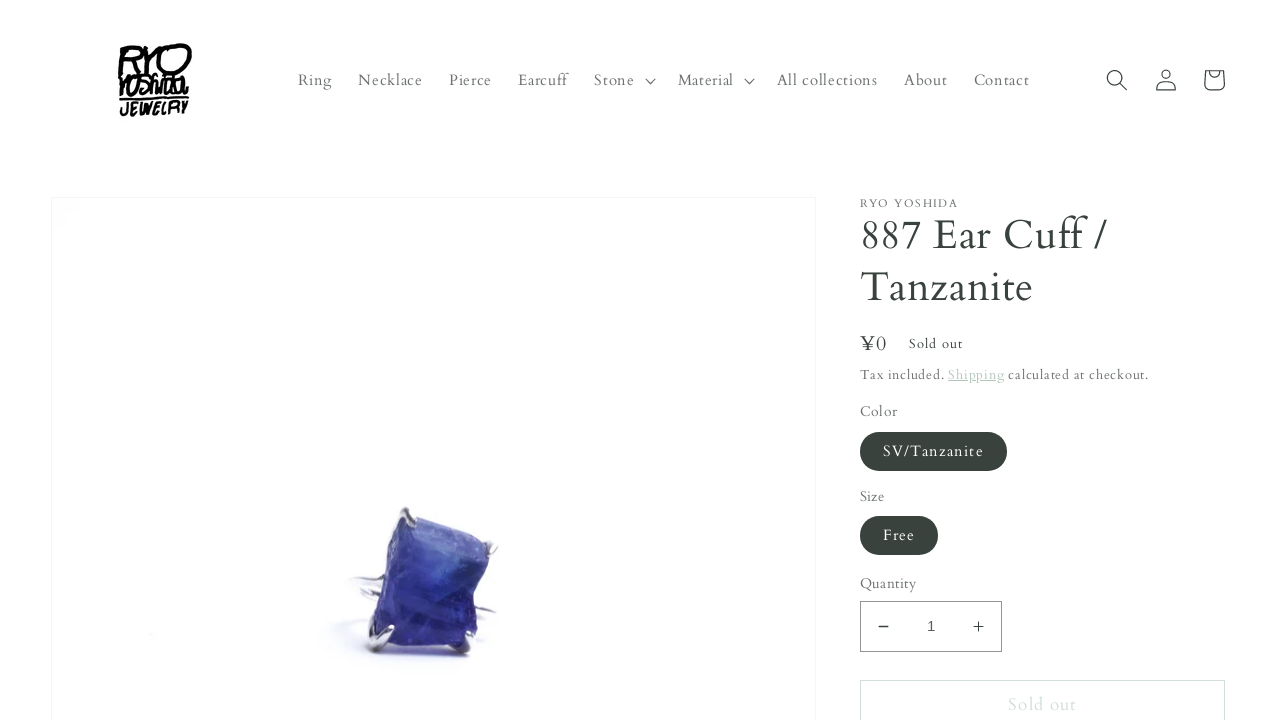

--- FILE ---
content_type: text/html; charset=utf-8
request_url: https://ryoyoshida.com/en/products/887-%E3%82%A4%E3%83%A4%E3%82%AB%E3%83%95-%E3%82%BF%E3%83%B3%E3%82%B6%E3%83%8A%E3%82%A4%E3%83%88
body_size: 26235
content:
<!doctype html>
<html class="no-js" lang="en">
  <head>
    <!-- Global site tag (gtag.js) - Google Analytics -->
<script async src="https://www.googletagmanager.com/gtag/js?id=UA-228586250-1"></script>
<script>
  window.dataLayer = window.dataLayer || [];
  function gtag(){dataLayer.push(arguments);}
  gtag('js', new Date());

  gtag('config', 'UA-228586250-1');
</script>

    <meta charset="utf-8">
    <meta http-equiv="X-UA-Compatible" content="IE=edge">
    <meta name="viewport" content="width=device-width,initial-scale=1">
    <meta name="theme-color" content="">
    <link rel="canonical" href="https://ryoyoshida.com/en/products/887-%e3%82%a4%e3%83%a4%e3%82%ab%e3%83%95-%e3%82%bf%e3%83%b3%e3%82%b6%e3%83%8a%e3%82%a4%e3%83%88">
    <link rel="preconnect" href="https://cdn.shopify.com" crossorigin><link rel="icon" type="image/png" href="//ryoyoshida.com/cdn/shop/files/ryoyoshidafv.jpg?crop=center&height=32&v=1649740175&width=32"><link rel="preconnect" href="https://fonts.shopifycdn.com" crossorigin><title>
      887 Ear Cuff / Tanzanite
 &ndash; ryoyoshida</title>

    
      <meta name="description" content="Product number: 887 Material: SV/Tanzanite Size: Free">
    

    

<meta property="og:site_name" content="ryoyoshida">
<meta property="og:url" content="https://ryoyoshida.com/en/products/887-%e3%82%a4%e3%83%a4%e3%82%ab%e3%83%95-%e3%82%bf%e3%83%b3%e3%82%b6%e3%83%8a%e3%82%a4%e3%83%88">
<meta property="og:title" content="887 Ear Cuff / Tanzanite">
<meta property="og:type" content="product">
<meta property="og:description" content="Product number: 887 Material: SV/Tanzanite Size: Free"><meta property="og:image" content="http://ryoyoshida.com/cdn/shop/products/S6400685.jpg?v=1682141731">
  <meta property="og:image:secure_url" content="https://ryoyoshida.com/cdn/shop/products/S6400685.jpg?v=1682141731">
  <meta property="og:image:width" content="2133">
  <meta property="og:image:height" content="2133"><meta property="og:price:amount" content="0">
  <meta property="og:price:currency" content="JPY"><meta name="twitter:site" content="@RyoYoshida12"><meta name="twitter:card" content="summary_large_image">
<meta name="twitter:title" content="887 Ear Cuff / Tanzanite">
<meta name="twitter:description" content="Product number: 887 Material: SV/Tanzanite Size: Free">


    <script src="//ryoyoshida.com/cdn/shop/t/27/assets/global.js?v=135116476141006970691682757137" defer="defer"></script>
    <script>window.performance && window.performance.mark && window.performance.mark('shopify.content_for_header.start');</script><meta name="facebook-domain-verification" content="kis0ho64ngfq161o6bvryj7tcboowt">
<meta id="shopify-digital-wallet" name="shopify-digital-wallet" content="/63457820915/digital_wallets/dialog">
<meta name="shopify-checkout-api-token" content="b935be7ab343ce57613a46f9760f123e">
<meta id="in-context-paypal-metadata" data-shop-id="63457820915" data-venmo-supported="false" data-environment="production" data-locale="en_US" data-paypal-v4="true" data-currency="JPY">
<link rel="alternate" hreflang="x-default" href="https://ryoyoshida.com/products/887-%E3%82%A4%E3%83%A4%E3%82%AB%E3%83%95-%E3%82%BF%E3%83%B3%E3%82%B6%E3%83%8A%E3%82%A4%E3%83%88">
<link rel="alternate" hreflang="ja" href="https://ryoyoshida.com/products/887-%E3%82%A4%E3%83%A4%E3%82%AB%E3%83%95-%E3%82%BF%E3%83%B3%E3%82%B6%E3%83%8A%E3%82%A4%E3%83%88">
<link rel="alternate" hreflang="en" href="https://ryoyoshida.com/en/products/887-%E3%82%A4%E3%83%A4%E3%82%AB%E3%83%95-%E3%82%BF%E3%83%B3%E3%82%B6%E3%83%8A%E3%82%A4%E3%83%88">
<link rel="alternate" type="application/json+oembed" href="https://ryoyoshida.com/en/products/887-%e3%82%a4%e3%83%a4%e3%82%ab%e3%83%95-%e3%82%bf%e3%83%b3%e3%82%b6%e3%83%8a%e3%82%a4%e3%83%88.oembed">
<script async="async" src="/checkouts/internal/preloads.js?locale=en-JP"></script>
<link rel="preconnect" href="https://shop.app" crossorigin="anonymous">
<script async="async" src="https://shop.app/checkouts/internal/preloads.js?locale=en-JP&shop_id=63457820915" crossorigin="anonymous"></script>
<script id="apple-pay-shop-capabilities" type="application/json">{"shopId":63457820915,"countryCode":"JP","currencyCode":"JPY","merchantCapabilities":["supports3DS"],"merchantId":"gid:\/\/shopify\/Shop\/63457820915","merchantName":"ryoyoshida","requiredBillingContactFields":["postalAddress","email"],"requiredShippingContactFields":["postalAddress","email"],"shippingType":"shipping","supportedNetworks":["visa","masterCard","amex","jcb","discover"],"total":{"type":"pending","label":"ryoyoshida","amount":"1.00"},"shopifyPaymentsEnabled":true,"supportsSubscriptions":true}</script>
<script id="shopify-features" type="application/json">{"accessToken":"b935be7ab343ce57613a46f9760f123e","betas":["rich-media-storefront-analytics"],"domain":"ryoyoshida.com","predictiveSearch":false,"shopId":63457820915,"locale":"en"}</script>
<script>var Shopify = Shopify || {};
Shopify.shop = "ryoyoshida.myshopify.com";
Shopify.locale = "en";
Shopify.currency = {"active":"JPY","rate":"1.0"};
Shopify.country = "JP";
Shopify.theme = {"name":"Ryo yoshida -0429-","id":137023127795,"schema_name":"Dawn","schema_version":"4.0.0","theme_store_id":887,"role":"main"};
Shopify.theme.handle = "null";
Shopify.theme.style = {"id":null,"handle":null};
Shopify.cdnHost = "ryoyoshida.com/cdn";
Shopify.routes = Shopify.routes || {};
Shopify.routes.root = "/en/";</script>
<script type="module">!function(o){(o.Shopify=o.Shopify||{}).modules=!0}(window);</script>
<script>!function(o){function n(){var o=[];function n(){o.push(Array.prototype.slice.apply(arguments))}return n.q=o,n}var t=o.Shopify=o.Shopify||{};t.loadFeatures=n(),t.autoloadFeatures=n()}(window);</script>
<script>
  window.ShopifyPay = window.ShopifyPay || {};
  window.ShopifyPay.apiHost = "shop.app\/pay";
  window.ShopifyPay.redirectState = null;
</script>
<script id="shop-js-analytics" type="application/json">{"pageType":"product"}</script>
<script defer="defer" async type="module" src="//ryoyoshida.com/cdn/shopifycloud/shop-js/modules/v2/client.init-shop-cart-sync_C5BV16lS.en.esm.js"></script>
<script defer="defer" async type="module" src="//ryoyoshida.com/cdn/shopifycloud/shop-js/modules/v2/chunk.common_CygWptCX.esm.js"></script>
<script type="module">
  await import("//ryoyoshida.com/cdn/shopifycloud/shop-js/modules/v2/client.init-shop-cart-sync_C5BV16lS.en.esm.js");
await import("//ryoyoshida.com/cdn/shopifycloud/shop-js/modules/v2/chunk.common_CygWptCX.esm.js");

  window.Shopify.SignInWithShop?.initShopCartSync?.({"fedCMEnabled":true,"windoidEnabled":true});

</script>
<script>
  window.Shopify = window.Shopify || {};
  if (!window.Shopify.featureAssets) window.Shopify.featureAssets = {};
  window.Shopify.featureAssets['shop-js'] = {"shop-cart-sync":["modules/v2/client.shop-cart-sync_ZFArdW7E.en.esm.js","modules/v2/chunk.common_CygWptCX.esm.js"],"init-fed-cm":["modules/v2/client.init-fed-cm_CmiC4vf6.en.esm.js","modules/v2/chunk.common_CygWptCX.esm.js"],"shop-button":["modules/v2/client.shop-button_tlx5R9nI.en.esm.js","modules/v2/chunk.common_CygWptCX.esm.js"],"shop-cash-offers":["modules/v2/client.shop-cash-offers_DOA2yAJr.en.esm.js","modules/v2/chunk.common_CygWptCX.esm.js","modules/v2/chunk.modal_D71HUcav.esm.js"],"init-windoid":["modules/v2/client.init-windoid_sURxWdc1.en.esm.js","modules/v2/chunk.common_CygWptCX.esm.js"],"shop-toast-manager":["modules/v2/client.shop-toast-manager_ClPi3nE9.en.esm.js","modules/v2/chunk.common_CygWptCX.esm.js"],"init-shop-email-lookup-coordinator":["modules/v2/client.init-shop-email-lookup-coordinator_B8hsDcYM.en.esm.js","modules/v2/chunk.common_CygWptCX.esm.js"],"init-shop-cart-sync":["modules/v2/client.init-shop-cart-sync_C5BV16lS.en.esm.js","modules/v2/chunk.common_CygWptCX.esm.js"],"avatar":["modules/v2/client.avatar_BTnouDA3.en.esm.js"],"pay-button":["modules/v2/client.pay-button_FdsNuTd3.en.esm.js","modules/v2/chunk.common_CygWptCX.esm.js"],"init-customer-accounts":["modules/v2/client.init-customer-accounts_DxDtT_ad.en.esm.js","modules/v2/client.shop-login-button_C5VAVYt1.en.esm.js","modules/v2/chunk.common_CygWptCX.esm.js","modules/v2/chunk.modal_D71HUcav.esm.js"],"init-shop-for-new-customer-accounts":["modules/v2/client.init-shop-for-new-customer-accounts_ChsxoAhi.en.esm.js","modules/v2/client.shop-login-button_C5VAVYt1.en.esm.js","modules/v2/chunk.common_CygWptCX.esm.js","modules/v2/chunk.modal_D71HUcav.esm.js"],"shop-login-button":["modules/v2/client.shop-login-button_C5VAVYt1.en.esm.js","modules/v2/chunk.common_CygWptCX.esm.js","modules/v2/chunk.modal_D71HUcav.esm.js"],"init-customer-accounts-sign-up":["modules/v2/client.init-customer-accounts-sign-up_CPSyQ0Tj.en.esm.js","modules/v2/client.shop-login-button_C5VAVYt1.en.esm.js","modules/v2/chunk.common_CygWptCX.esm.js","modules/v2/chunk.modal_D71HUcav.esm.js"],"shop-follow-button":["modules/v2/client.shop-follow-button_Cva4Ekp9.en.esm.js","modules/v2/chunk.common_CygWptCX.esm.js","modules/v2/chunk.modal_D71HUcav.esm.js"],"checkout-modal":["modules/v2/client.checkout-modal_BPM8l0SH.en.esm.js","modules/v2/chunk.common_CygWptCX.esm.js","modules/v2/chunk.modal_D71HUcav.esm.js"],"lead-capture":["modules/v2/client.lead-capture_Bi8yE_yS.en.esm.js","modules/v2/chunk.common_CygWptCX.esm.js","modules/v2/chunk.modal_D71HUcav.esm.js"],"shop-login":["modules/v2/client.shop-login_D6lNrXab.en.esm.js","modules/v2/chunk.common_CygWptCX.esm.js","modules/v2/chunk.modal_D71HUcav.esm.js"],"payment-terms":["modules/v2/client.payment-terms_CZxnsJam.en.esm.js","modules/v2/chunk.common_CygWptCX.esm.js","modules/v2/chunk.modal_D71HUcav.esm.js"]};
</script>
<script id="__st">var __st={"a":63457820915,"offset":32400,"reqid":"5f512079-b376-483c-b5ab-c2446aa0abc3-1768716704","pageurl":"ryoyoshida.com\/en\/products\/887-%E3%82%A4%E3%83%A4%E3%82%AB%E3%83%95-%E3%82%BF%E3%83%B3%E3%82%B6%E3%83%8A%E3%82%A4%E3%83%88","u":"1dfadda15787","p":"product","rtyp":"product","rid":8012812222707};</script>
<script>window.ShopifyPaypalV4VisibilityTracking = true;</script>
<script id="captcha-bootstrap">!function(){'use strict';const t='contact',e='account',n='new_comment',o=[[t,t],['blogs',n],['comments',n],[t,'customer']],c=[[e,'customer_login'],[e,'guest_login'],[e,'recover_customer_password'],[e,'create_customer']],r=t=>t.map((([t,e])=>`form[action*='/${t}']:not([data-nocaptcha='true']) input[name='form_type'][value='${e}']`)).join(','),a=t=>()=>t?[...document.querySelectorAll(t)].map((t=>t.form)):[];function s(){const t=[...o],e=r(t);return a(e)}const i='password',u='form_key',d=['recaptcha-v3-token','g-recaptcha-response','h-captcha-response',i],f=()=>{try{return window.sessionStorage}catch{return}},m='__shopify_v',_=t=>t.elements[u];function p(t,e,n=!1){try{const o=window.sessionStorage,c=JSON.parse(o.getItem(e)),{data:r}=function(t){const{data:e,action:n}=t;return t[m]||n?{data:e,action:n}:{data:t,action:n}}(c);for(const[e,n]of Object.entries(r))t.elements[e]&&(t.elements[e].value=n);n&&o.removeItem(e)}catch(o){console.error('form repopulation failed',{error:o})}}const l='form_type',E='cptcha';function T(t){t.dataset[E]=!0}const w=window,h=w.document,L='Shopify',v='ce_forms',y='captcha';let A=!1;((t,e)=>{const n=(g='f06e6c50-85a8-45c8-87d0-21a2b65856fe',I='https://cdn.shopify.com/shopifycloud/storefront-forms-hcaptcha/ce_storefront_forms_captcha_hcaptcha.v1.5.2.iife.js',D={infoText:'Protected by hCaptcha',privacyText:'Privacy',termsText:'Terms'},(t,e,n)=>{const o=w[L][v],c=o.bindForm;if(c)return c(t,g,e,D).then(n);var r;o.q.push([[t,g,e,D],n]),r=I,A||(h.body.append(Object.assign(h.createElement('script'),{id:'captcha-provider',async:!0,src:r})),A=!0)});var g,I,D;w[L]=w[L]||{},w[L][v]=w[L][v]||{},w[L][v].q=[],w[L][y]=w[L][y]||{},w[L][y].protect=function(t,e){n(t,void 0,e),T(t)},Object.freeze(w[L][y]),function(t,e,n,w,h,L){const[v,y,A,g]=function(t,e,n){const i=e?o:[],u=t?c:[],d=[...i,...u],f=r(d),m=r(i),_=r(d.filter((([t,e])=>n.includes(e))));return[a(f),a(m),a(_),s()]}(w,h,L),I=t=>{const e=t.target;return e instanceof HTMLFormElement?e:e&&e.form},D=t=>v().includes(t);t.addEventListener('submit',(t=>{const e=I(t);if(!e)return;const n=D(e)&&!e.dataset.hcaptchaBound&&!e.dataset.recaptchaBound,o=_(e),c=g().includes(e)&&(!o||!o.value);(n||c)&&t.preventDefault(),c&&!n&&(function(t){try{if(!f())return;!function(t){const e=f();if(!e)return;const n=_(t);if(!n)return;const o=n.value;o&&e.removeItem(o)}(t);const e=Array.from(Array(32),(()=>Math.random().toString(36)[2])).join('');!function(t,e){_(t)||t.append(Object.assign(document.createElement('input'),{type:'hidden',name:u})),t.elements[u].value=e}(t,e),function(t,e){const n=f();if(!n)return;const o=[...t.querySelectorAll(`input[type='${i}']`)].map((({name:t})=>t)),c=[...d,...o],r={};for(const[a,s]of new FormData(t).entries())c.includes(a)||(r[a]=s);n.setItem(e,JSON.stringify({[m]:1,action:t.action,data:r}))}(t,e)}catch(e){console.error('failed to persist form',e)}}(e),e.submit())}));const S=(t,e)=>{t&&!t.dataset[E]&&(n(t,e.some((e=>e===t))),T(t))};for(const o of['focusin','change'])t.addEventListener(o,(t=>{const e=I(t);D(e)&&S(e,y())}));const B=e.get('form_key'),M=e.get(l),P=B&&M;t.addEventListener('DOMContentLoaded',(()=>{const t=y();if(P)for(const e of t)e.elements[l].value===M&&p(e,B);[...new Set([...A(),...v().filter((t=>'true'===t.dataset.shopifyCaptcha))])].forEach((e=>S(e,t)))}))}(h,new URLSearchParams(w.location.search),n,t,e,['guest_login'])})(!0,!0)}();</script>
<script integrity="sha256-4kQ18oKyAcykRKYeNunJcIwy7WH5gtpwJnB7kiuLZ1E=" data-source-attribution="shopify.loadfeatures" defer="defer" src="//ryoyoshida.com/cdn/shopifycloud/storefront/assets/storefront/load_feature-a0a9edcb.js" crossorigin="anonymous"></script>
<script crossorigin="anonymous" defer="defer" src="//ryoyoshida.com/cdn/shopifycloud/storefront/assets/shopify_pay/storefront-65b4c6d7.js?v=20250812"></script>
<script data-source-attribution="shopify.dynamic_checkout.dynamic.init">var Shopify=Shopify||{};Shopify.PaymentButton=Shopify.PaymentButton||{isStorefrontPortableWallets:!0,init:function(){window.Shopify.PaymentButton.init=function(){};var t=document.createElement("script");t.src="https://ryoyoshida.com/cdn/shopifycloud/portable-wallets/latest/portable-wallets.en.js",t.type="module",document.head.appendChild(t)}};
</script>
<script data-source-attribution="shopify.dynamic_checkout.buyer_consent">
  function portableWalletsHideBuyerConsent(e){var t=document.getElementById("shopify-buyer-consent"),n=document.getElementById("shopify-subscription-policy-button");t&&n&&(t.classList.add("hidden"),t.setAttribute("aria-hidden","true"),n.removeEventListener("click",e))}function portableWalletsShowBuyerConsent(e){var t=document.getElementById("shopify-buyer-consent"),n=document.getElementById("shopify-subscription-policy-button");t&&n&&(t.classList.remove("hidden"),t.removeAttribute("aria-hidden"),n.addEventListener("click",e))}window.Shopify?.PaymentButton&&(window.Shopify.PaymentButton.hideBuyerConsent=portableWalletsHideBuyerConsent,window.Shopify.PaymentButton.showBuyerConsent=portableWalletsShowBuyerConsent);
</script>
<script>
  function portableWalletsCleanup(e){e&&e.src&&console.error("Failed to load portable wallets script "+e.src);var t=document.querySelectorAll("shopify-accelerated-checkout .shopify-payment-button__skeleton, shopify-accelerated-checkout-cart .wallet-cart-button__skeleton"),e=document.getElementById("shopify-buyer-consent");for(let e=0;e<t.length;e++)t[e].remove();e&&e.remove()}function portableWalletsNotLoadedAsModule(e){e instanceof ErrorEvent&&"string"==typeof e.message&&e.message.includes("import.meta")&&"string"==typeof e.filename&&e.filename.includes("portable-wallets")&&(window.removeEventListener("error",portableWalletsNotLoadedAsModule),window.Shopify.PaymentButton.failedToLoad=e,"loading"===document.readyState?document.addEventListener("DOMContentLoaded",window.Shopify.PaymentButton.init):window.Shopify.PaymentButton.init())}window.addEventListener("error",portableWalletsNotLoadedAsModule);
</script>

<script type="module" src="https://ryoyoshida.com/cdn/shopifycloud/portable-wallets/latest/portable-wallets.en.js" onError="portableWalletsCleanup(this)" crossorigin="anonymous"></script>
<script nomodule>
  document.addEventListener("DOMContentLoaded", portableWalletsCleanup);
</script>

<link id="shopify-accelerated-checkout-styles" rel="stylesheet" media="screen" href="https://ryoyoshida.com/cdn/shopifycloud/portable-wallets/latest/accelerated-checkout-backwards-compat.css" crossorigin="anonymous">
<style id="shopify-accelerated-checkout-cart">
        #shopify-buyer-consent {
  margin-top: 1em;
  display: inline-block;
  width: 100%;
}

#shopify-buyer-consent.hidden {
  display: none;
}

#shopify-subscription-policy-button {
  background: none;
  border: none;
  padding: 0;
  text-decoration: underline;
  font-size: inherit;
  cursor: pointer;
}

#shopify-subscription-policy-button::before {
  box-shadow: none;
}

      </style>
<script id="sections-script" data-sections="main-product,product-recommendations,header,footer" defer="defer" src="//ryoyoshida.com/cdn/shop/t/27/compiled_assets/scripts.js?v=344"></script>
<script>window.performance && window.performance.mark && window.performance.mark('shopify.content_for_header.end');</script>


    <style data-shopify>
      @font-face {
  font-family: Cardo;
  font-weight: 400;
  font-style: normal;
  font-display: swap;
  src: url("//ryoyoshida.com/cdn/fonts/cardo/cardo_n4.8d7bdd0369840597cbb62dc8a447619701d8d34a.woff2") format("woff2"),
       url("//ryoyoshida.com/cdn/fonts/cardo/cardo_n4.23b63d1eff80cb5da813c4cccb6427058253ce24.woff") format("woff");
}

      @font-face {
  font-family: Cardo;
  font-weight: 700;
  font-style: normal;
  font-display: swap;
  src: url("//ryoyoshida.com/cdn/fonts/cardo/cardo_n7.d1764502b55968f897125797ed59f6abd5dc8593.woff2") format("woff2"),
       url("//ryoyoshida.com/cdn/fonts/cardo/cardo_n7.b5d64d4147ade913d679fed9918dc44cbe8121d2.woff") format("woff");
}

      @font-face {
  font-family: Cardo;
  font-weight: 400;
  font-style: italic;
  font-display: swap;
  src: url("//ryoyoshida.com/cdn/fonts/cardo/cardo_i4.0e32d2e32a36e77888e9a063b238f6034ace33a8.woff2") format("woff2"),
       url("//ryoyoshida.com/cdn/fonts/cardo/cardo_i4.40eb4278c959c5ae2eecf636849faa186b42d298.woff") format("woff");
}

      
      @font-face {
  font-family: Cardo;
  font-weight: 400;
  font-style: normal;
  font-display: swap;
  src: url("//ryoyoshida.com/cdn/fonts/cardo/cardo_n4.8d7bdd0369840597cbb62dc8a447619701d8d34a.woff2") format("woff2"),
       url("//ryoyoshida.com/cdn/fonts/cardo/cardo_n4.23b63d1eff80cb5da813c4cccb6427058253ce24.woff") format("woff");
}


      :root {
        --font-body-family: Cardo, serif;
        --font-body-style: normal;
        --font-body-weight: 400;

        --font-heading-family: Cardo, serif;
        --font-heading-style: normal;
        --font-heading-weight: 400;

        --font-body-scale: 1.1;
        --font-heading-scale: 0.9090909090909091;

        --color-base-text: 57, 66, 61;
        --color-shadow: 57, 66, 61;
        --color-base-background-1: 255, 255, 255;
        --color-base-background-2: 255, 255, 255;
        --color-base-solid-button-labels: 255, 255, 255;
        --color-base-outline-button-labels: 165, 188, 174;
        --color-base-accent-1: 165, 188, 174;
        --color-base-accent-2: 165, 188, 174;
        --payment-terms-background-color: #ffffff;

        --gradient-base-background-1: #ffffff;
        --gradient-base-background-2: #ffffff;
        --gradient-base-accent-1: #a5bcae;
        --gradient-base-accent-2: #a5bcae;

        --media-padding: px;
        --media-border-opacity: 0.05;
        --media-border-width: 1px;
        --media-radius: 0px;
        --media-shadow-opacity: 0.0;
        --media-shadow-horizontal-offset: 0px;
        --media-shadow-vertical-offset: 4px;
        --media-shadow-blur-radius: 5px;

        --page-width: 120rem;
        --page-width-margin: 0rem;

        --card-image-padding: 0.0rem;
        --card-corner-radius: 0.0rem;
        --card-text-alignment: left;
        --card-border-width: 0.0rem;
        --card-border-opacity: 0.1;
        --card-shadow-opacity: 0.0;
        --card-shadow-horizontal-offset: 0.0rem;
        --card-shadow-vertical-offset: 0.4rem;
        --card-shadow-blur-radius: 0.5rem;

        --badge-corner-radius: 4.0rem;

        --popup-border-width: 1px;
        --popup-border-opacity: 0.1;
        --popup-corner-radius: 0px;
        --popup-shadow-opacity: 0.0;
        --popup-shadow-horizontal-offset: 0px;
        --popup-shadow-vertical-offset: 4px;
        --popup-shadow-blur-radius: 5px;

        --drawer-border-width: 1px;
        --drawer-border-opacity: 0.1;
        --drawer-shadow-opacity: 0.0;
        --drawer-shadow-horizontal-offset: 0px;
        --drawer-shadow-vertical-offset: 4px;
        --drawer-shadow-blur-radius: 5px;

        --spacing-sections-desktop: 0px;
        --spacing-sections-mobile: 0px;

        --grid-desktop-vertical-spacing: 8px;
        --grid-desktop-horizontal-spacing: 8px;
        --grid-mobile-vertical-spacing: 4px;
        --grid-mobile-horizontal-spacing: 4px;

        --text-boxes-border-opacity: 0.1;
        --text-boxes-border-width: 0px;
        --text-boxes-radius: 0px;
        --text-boxes-shadow-opacity: 0.0;
        --text-boxes-shadow-horizontal-offset: 0px;
        --text-boxes-shadow-vertical-offset: 4px;
        --text-boxes-shadow-blur-radius: 5px;

        --buttons-radius: 0px;
        --buttons-radius-outset: 0px;
        --buttons-border-width: 1px;
        --buttons-border-opacity: 1.0;
        --buttons-shadow-opacity: 0.0;
        --buttons-shadow-horizontal-offset: 0px;
        --buttons-shadow-vertical-offset: 4px;
        --buttons-shadow-blur-radius: 5px;
        --buttons-border-offset: 0px;

        --inputs-radius: 0px;
        --inputs-border-width: 1px;
        --inputs-border-opacity: 0.55;
        --inputs-shadow-opacity: 0.0;
        --inputs-shadow-horizontal-offset: 0px;
        --inputs-margin-offset: 0px;
        --inputs-shadow-vertical-offset: 4px;
        --inputs-shadow-blur-radius: 5px;
        --inputs-radius-outset: 0px;

        --variant-pills-radius: 40px;
        --variant-pills-border-width: 1px;
        --variant-pills-border-opacity: 0.55;
        --variant-pills-shadow-opacity: 0.0;
        --variant-pills-shadow-horizontal-offset: 0px;
        --variant-pills-shadow-vertical-offset: 4px;
        --variant-pills-shadow-blur-radius: 5px;
      }

      *,
      *::before,
      *::after {
        box-sizing: inherit;
      }

      html {
        box-sizing: border-box;
        font-size: calc(var(--font-body-scale) * 62.5%);
        height: 100%;
      }

      body {
        display: grid;
        grid-template-rows: auto auto 1fr auto;
        grid-template-columns: 100%;
        min-height: 100%;
        margin: 0;
        font-size: 1.5rem;
        letter-spacing: 0.06rem;
        line-height: calc(1 + 0.8 / var(--font-body-scale));
        font-family: var(--font-body-family);
        font-style: var(--font-body-style);
        font-weight: var(--font-body-weight);
      }

      @media screen and (min-width: 750px) {
        body {
          font-size: 1.6rem;
        }
      }
    </style>

    <link href="//ryoyoshida.com/cdn/shop/t/27/assets/base.css?v=144997082486365258741682757137" rel="stylesheet" type="text/css" media="all" />
<link rel="preload" as="font" href="//ryoyoshida.com/cdn/fonts/cardo/cardo_n4.8d7bdd0369840597cbb62dc8a447619701d8d34a.woff2" type="font/woff2" crossorigin><link rel="preload" as="font" href="//ryoyoshida.com/cdn/fonts/cardo/cardo_n4.8d7bdd0369840597cbb62dc8a447619701d8d34a.woff2" type="font/woff2" crossorigin><link rel="stylesheet" href="//ryoyoshida.com/cdn/shop/t/27/assets/component-predictive-search.css?v=165644661289088488651682757137" media="print" onload="this.media='all'"><script>document.documentElement.className = document.documentElement.className.replace('no-js', 'js');
    if (Shopify.designMode) {
      document.documentElement.classList.add('shopify-design-mode');
    }
    </script>
  <link href="https://monorail-edge.shopifysvc.com" rel="dns-prefetch">
<script>(function(){if ("sendBeacon" in navigator && "performance" in window) {try {var session_token_from_headers = performance.getEntriesByType('navigation')[0].serverTiming.find(x => x.name == '_s').description;} catch {var session_token_from_headers = undefined;}var session_cookie_matches = document.cookie.match(/_shopify_s=([^;]*)/);var session_token_from_cookie = session_cookie_matches && session_cookie_matches.length === 2 ? session_cookie_matches[1] : "";var session_token = session_token_from_headers || session_token_from_cookie || "";function handle_abandonment_event(e) {var entries = performance.getEntries().filter(function(entry) {return /monorail-edge.shopifysvc.com/.test(entry.name);});if (!window.abandonment_tracked && entries.length === 0) {window.abandonment_tracked = true;var currentMs = Date.now();var navigation_start = performance.timing.navigationStart;var payload = {shop_id: 63457820915,url: window.location.href,navigation_start,duration: currentMs - navigation_start,session_token,page_type: "product"};window.navigator.sendBeacon("https://monorail-edge.shopifysvc.com/v1/produce", JSON.stringify({schema_id: "online_store_buyer_site_abandonment/1.1",payload: payload,metadata: {event_created_at_ms: currentMs,event_sent_at_ms: currentMs}}));}}window.addEventListener('pagehide', handle_abandonment_event);}}());</script>
<script id="web-pixels-manager-setup">(function e(e,d,r,n,o){if(void 0===o&&(o={}),!Boolean(null===(a=null===(i=window.Shopify)||void 0===i?void 0:i.analytics)||void 0===a?void 0:a.replayQueue)){var i,a;window.Shopify=window.Shopify||{};var t=window.Shopify;t.analytics=t.analytics||{};var s=t.analytics;s.replayQueue=[],s.publish=function(e,d,r){return s.replayQueue.push([e,d,r]),!0};try{self.performance.mark("wpm:start")}catch(e){}var l=function(){var e={modern:/Edge?\/(1{2}[4-9]|1[2-9]\d|[2-9]\d{2}|\d{4,})\.\d+(\.\d+|)|Firefox\/(1{2}[4-9]|1[2-9]\d|[2-9]\d{2}|\d{4,})\.\d+(\.\d+|)|Chrom(ium|e)\/(9{2}|\d{3,})\.\d+(\.\d+|)|(Maci|X1{2}).+ Version\/(15\.\d+|(1[6-9]|[2-9]\d|\d{3,})\.\d+)([,.]\d+|)( \(\w+\)|)( Mobile\/\w+|) Safari\/|Chrome.+OPR\/(9{2}|\d{3,})\.\d+\.\d+|(CPU[ +]OS|iPhone[ +]OS|CPU[ +]iPhone|CPU IPhone OS|CPU iPad OS)[ +]+(15[._]\d+|(1[6-9]|[2-9]\d|\d{3,})[._]\d+)([._]\d+|)|Android:?[ /-](13[3-9]|1[4-9]\d|[2-9]\d{2}|\d{4,})(\.\d+|)(\.\d+|)|Android.+Firefox\/(13[5-9]|1[4-9]\d|[2-9]\d{2}|\d{4,})\.\d+(\.\d+|)|Android.+Chrom(ium|e)\/(13[3-9]|1[4-9]\d|[2-9]\d{2}|\d{4,})\.\d+(\.\d+|)|SamsungBrowser\/([2-9]\d|\d{3,})\.\d+/,legacy:/Edge?\/(1[6-9]|[2-9]\d|\d{3,})\.\d+(\.\d+|)|Firefox\/(5[4-9]|[6-9]\d|\d{3,})\.\d+(\.\d+|)|Chrom(ium|e)\/(5[1-9]|[6-9]\d|\d{3,})\.\d+(\.\d+|)([\d.]+$|.*Safari\/(?![\d.]+ Edge\/[\d.]+$))|(Maci|X1{2}).+ Version\/(10\.\d+|(1[1-9]|[2-9]\d|\d{3,})\.\d+)([,.]\d+|)( \(\w+\)|)( Mobile\/\w+|) Safari\/|Chrome.+OPR\/(3[89]|[4-9]\d|\d{3,})\.\d+\.\d+|(CPU[ +]OS|iPhone[ +]OS|CPU[ +]iPhone|CPU IPhone OS|CPU iPad OS)[ +]+(10[._]\d+|(1[1-9]|[2-9]\d|\d{3,})[._]\d+)([._]\d+|)|Android:?[ /-](13[3-9]|1[4-9]\d|[2-9]\d{2}|\d{4,})(\.\d+|)(\.\d+|)|Mobile Safari.+OPR\/([89]\d|\d{3,})\.\d+\.\d+|Android.+Firefox\/(13[5-9]|1[4-9]\d|[2-9]\d{2}|\d{4,})\.\d+(\.\d+|)|Android.+Chrom(ium|e)\/(13[3-9]|1[4-9]\d|[2-9]\d{2}|\d{4,})\.\d+(\.\d+|)|Android.+(UC? ?Browser|UCWEB|U3)[ /]?(15\.([5-9]|\d{2,})|(1[6-9]|[2-9]\d|\d{3,})\.\d+)\.\d+|SamsungBrowser\/(5\.\d+|([6-9]|\d{2,})\.\d+)|Android.+MQ{2}Browser\/(14(\.(9|\d{2,})|)|(1[5-9]|[2-9]\d|\d{3,})(\.\d+|))(\.\d+|)|K[Aa][Ii]OS\/(3\.\d+|([4-9]|\d{2,})\.\d+)(\.\d+|)/},d=e.modern,r=e.legacy,n=navigator.userAgent;return n.match(d)?"modern":n.match(r)?"legacy":"unknown"}(),u="modern"===l?"modern":"legacy",c=(null!=n?n:{modern:"",legacy:""})[u],f=function(e){return[e.baseUrl,"/wpm","/b",e.hashVersion,"modern"===e.buildTarget?"m":"l",".js"].join("")}({baseUrl:d,hashVersion:r,buildTarget:u}),m=function(e){var d=e.version,r=e.bundleTarget,n=e.surface,o=e.pageUrl,i=e.monorailEndpoint;return{emit:function(e){var a=e.status,t=e.errorMsg,s=(new Date).getTime(),l=JSON.stringify({metadata:{event_sent_at_ms:s},events:[{schema_id:"web_pixels_manager_load/3.1",payload:{version:d,bundle_target:r,page_url:o,status:a,surface:n,error_msg:t},metadata:{event_created_at_ms:s}}]});if(!i)return console&&console.warn&&console.warn("[Web Pixels Manager] No Monorail endpoint provided, skipping logging."),!1;try{return self.navigator.sendBeacon.bind(self.navigator)(i,l)}catch(e){}var u=new XMLHttpRequest;try{return u.open("POST",i,!0),u.setRequestHeader("Content-Type","text/plain"),u.send(l),!0}catch(e){return console&&console.warn&&console.warn("[Web Pixels Manager] Got an unhandled error while logging to Monorail."),!1}}}}({version:r,bundleTarget:l,surface:e.surface,pageUrl:self.location.href,monorailEndpoint:e.monorailEndpoint});try{o.browserTarget=l,function(e){var d=e.src,r=e.async,n=void 0===r||r,o=e.onload,i=e.onerror,a=e.sri,t=e.scriptDataAttributes,s=void 0===t?{}:t,l=document.createElement("script"),u=document.querySelector("head"),c=document.querySelector("body");if(l.async=n,l.src=d,a&&(l.integrity=a,l.crossOrigin="anonymous"),s)for(var f in s)if(Object.prototype.hasOwnProperty.call(s,f))try{l.dataset[f]=s[f]}catch(e){}if(o&&l.addEventListener("load",o),i&&l.addEventListener("error",i),u)u.appendChild(l);else{if(!c)throw new Error("Did not find a head or body element to append the script");c.appendChild(l)}}({src:f,async:!0,onload:function(){if(!function(){var e,d;return Boolean(null===(d=null===(e=window.Shopify)||void 0===e?void 0:e.analytics)||void 0===d?void 0:d.initialized)}()){var d=window.webPixelsManager.init(e)||void 0;if(d){var r=window.Shopify.analytics;r.replayQueue.forEach((function(e){var r=e[0],n=e[1],o=e[2];d.publishCustomEvent(r,n,o)})),r.replayQueue=[],r.publish=d.publishCustomEvent,r.visitor=d.visitor,r.initialized=!0}}},onerror:function(){return m.emit({status:"failed",errorMsg:"".concat(f," has failed to load")})},sri:function(e){var d=/^sha384-[A-Za-z0-9+/=]+$/;return"string"==typeof e&&d.test(e)}(c)?c:"",scriptDataAttributes:o}),m.emit({status:"loading"})}catch(e){m.emit({status:"failed",errorMsg:(null==e?void 0:e.message)||"Unknown error"})}}})({shopId: 63457820915,storefrontBaseUrl: "https://ryoyoshida.com",extensionsBaseUrl: "https://extensions.shopifycdn.com/cdn/shopifycloud/web-pixels-manager",monorailEndpoint: "https://monorail-edge.shopifysvc.com/unstable/produce_batch",surface: "storefront-renderer",enabledBetaFlags: ["2dca8a86"],webPixelsConfigList: [{"id":"215679219","configuration":"{\"pixel_id\":\"1620337411671955\",\"pixel_type\":\"facebook_pixel\",\"metaapp_system_user_token\":\"-\"}","eventPayloadVersion":"v1","runtimeContext":"OPEN","scriptVersion":"ca16bc87fe92b6042fbaa3acc2fbdaa6","type":"APP","apiClientId":2329312,"privacyPurposes":["ANALYTICS","MARKETING","SALE_OF_DATA"],"dataSharingAdjustments":{"protectedCustomerApprovalScopes":["read_customer_address","read_customer_email","read_customer_name","read_customer_personal_data","read_customer_phone"]}},{"id":"82739443","eventPayloadVersion":"v1","runtimeContext":"LAX","scriptVersion":"1","type":"CUSTOM","privacyPurposes":["ANALYTICS"],"name":"Google Analytics tag (migrated)"},{"id":"shopify-app-pixel","configuration":"{}","eventPayloadVersion":"v1","runtimeContext":"STRICT","scriptVersion":"0450","apiClientId":"shopify-pixel","type":"APP","privacyPurposes":["ANALYTICS","MARKETING"]},{"id":"shopify-custom-pixel","eventPayloadVersion":"v1","runtimeContext":"LAX","scriptVersion":"0450","apiClientId":"shopify-pixel","type":"CUSTOM","privacyPurposes":["ANALYTICS","MARKETING"]}],isMerchantRequest: false,initData: {"shop":{"name":"ryoyoshida","paymentSettings":{"currencyCode":"JPY"},"myshopifyDomain":"ryoyoshida.myshopify.com","countryCode":"JP","storefrontUrl":"https:\/\/ryoyoshida.com\/en"},"customer":null,"cart":null,"checkout":null,"productVariants":[{"price":{"amount":0.0,"currencyCode":"JPY"},"product":{"title":"887 Ear Cuff \/ Tanzanite","vendor":"Ryo Yoshida","id":"8012812222707","untranslatedTitle":"887 Ear Cuff \/ Tanzanite","url":"\/en\/products\/887-%E3%82%A4%E3%83%A4%E3%82%AB%E3%83%95-%E3%82%BF%E3%83%B3%E3%82%B6%E3%83%8A%E3%82%A4%E3%83%88","type":"ear cuff"},"id":"43743761989875","image":{"src":"\/\/ryoyoshida.com\/cdn\/shop\/products\/S6400685.jpg?v=1682141731"},"sku":null,"title":"SV\/Tanzanite \/ Free","untranslatedTitle":"SV\/タンザナイト \/ Free"}],"purchasingCompany":null},},"https://ryoyoshida.com/cdn","fcfee988w5aeb613cpc8e4bc33m6693e112",{"modern":"","legacy":""},{"shopId":"63457820915","storefrontBaseUrl":"https:\/\/ryoyoshida.com","extensionBaseUrl":"https:\/\/extensions.shopifycdn.com\/cdn\/shopifycloud\/web-pixels-manager","surface":"storefront-renderer","enabledBetaFlags":"[\"2dca8a86\"]","isMerchantRequest":"false","hashVersion":"fcfee988w5aeb613cpc8e4bc33m6693e112","publish":"custom","events":"[[\"page_viewed\",{}],[\"product_viewed\",{\"productVariant\":{\"price\":{\"amount\":0.0,\"currencyCode\":\"JPY\"},\"product\":{\"title\":\"887 Ear Cuff \/ Tanzanite\",\"vendor\":\"Ryo Yoshida\",\"id\":\"8012812222707\",\"untranslatedTitle\":\"887 Ear Cuff \/ Tanzanite\",\"url\":\"\/en\/products\/887-%E3%82%A4%E3%83%A4%E3%82%AB%E3%83%95-%E3%82%BF%E3%83%B3%E3%82%B6%E3%83%8A%E3%82%A4%E3%83%88\",\"type\":\"ear cuff\"},\"id\":\"43743761989875\",\"image\":{\"src\":\"\/\/ryoyoshida.com\/cdn\/shop\/products\/S6400685.jpg?v=1682141731\"},\"sku\":null,\"title\":\"SV\/Tanzanite \/ Free\",\"untranslatedTitle\":\"SV\/タンザナイト \/ Free\"}}]]"});</script><script>
  window.ShopifyAnalytics = window.ShopifyAnalytics || {};
  window.ShopifyAnalytics.meta = window.ShopifyAnalytics.meta || {};
  window.ShopifyAnalytics.meta.currency = 'JPY';
  var meta = {"product":{"id":8012812222707,"gid":"gid:\/\/shopify\/Product\/8012812222707","vendor":"Ryo Yoshida","type":"ear cuff","handle":"887-イヤカフ-タンザナイト","variants":[{"id":43743761989875,"price":0,"name":"887 Ear Cuff \/ Tanzanite - SV\/Tanzanite \/ Free","public_title":"SV\/Tanzanite \/ Free","sku":null}],"remote":false},"page":{"pageType":"product","resourceType":"product","resourceId":8012812222707,"requestId":"5f512079-b376-483c-b5ab-c2446aa0abc3-1768716704"}};
  for (var attr in meta) {
    window.ShopifyAnalytics.meta[attr] = meta[attr];
  }
</script>
<script class="analytics">
  (function () {
    var customDocumentWrite = function(content) {
      var jquery = null;

      if (window.jQuery) {
        jquery = window.jQuery;
      } else if (window.Checkout && window.Checkout.$) {
        jquery = window.Checkout.$;
      }

      if (jquery) {
        jquery('body').append(content);
      }
    };

    var hasLoggedConversion = function(token) {
      if (token) {
        return document.cookie.indexOf('loggedConversion=' + token) !== -1;
      }
      return false;
    }

    var setCookieIfConversion = function(token) {
      if (token) {
        var twoMonthsFromNow = new Date(Date.now());
        twoMonthsFromNow.setMonth(twoMonthsFromNow.getMonth() + 2);

        document.cookie = 'loggedConversion=' + token + '; expires=' + twoMonthsFromNow;
      }
    }

    var trekkie = window.ShopifyAnalytics.lib = window.trekkie = window.trekkie || [];
    if (trekkie.integrations) {
      return;
    }
    trekkie.methods = [
      'identify',
      'page',
      'ready',
      'track',
      'trackForm',
      'trackLink'
    ];
    trekkie.factory = function(method) {
      return function() {
        var args = Array.prototype.slice.call(arguments);
        args.unshift(method);
        trekkie.push(args);
        return trekkie;
      };
    };
    for (var i = 0; i < trekkie.methods.length; i++) {
      var key = trekkie.methods[i];
      trekkie[key] = trekkie.factory(key);
    }
    trekkie.load = function(config) {
      trekkie.config = config || {};
      trekkie.config.initialDocumentCookie = document.cookie;
      var first = document.getElementsByTagName('script')[0];
      var script = document.createElement('script');
      script.type = 'text/javascript';
      script.onerror = function(e) {
        var scriptFallback = document.createElement('script');
        scriptFallback.type = 'text/javascript';
        scriptFallback.onerror = function(error) {
                var Monorail = {
      produce: function produce(monorailDomain, schemaId, payload) {
        var currentMs = new Date().getTime();
        var event = {
          schema_id: schemaId,
          payload: payload,
          metadata: {
            event_created_at_ms: currentMs,
            event_sent_at_ms: currentMs
          }
        };
        return Monorail.sendRequest("https://" + monorailDomain + "/v1/produce", JSON.stringify(event));
      },
      sendRequest: function sendRequest(endpointUrl, payload) {
        // Try the sendBeacon API
        if (window && window.navigator && typeof window.navigator.sendBeacon === 'function' && typeof window.Blob === 'function' && !Monorail.isIos12()) {
          var blobData = new window.Blob([payload], {
            type: 'text/plain'
          });

          if (window.navigator.sendBeacon(endpointUrl, blobData)) {
            return true;
          } // sendBeacon was not successful

        } // XHR beacon

        var xhr = new XMLHttpRequest();

        try {
          xhr.open('POST', endpointUrl);
          xhr.setRequestHeader('Content-Type', 'text/plain');
          xhr.send(payload);
        } catch (e) {
          console.log(e);
        }

        return false;
      },
      isIos12: function isIos12() {
        return window.navigator.userAgent.lastIndexOf('iPhone; CPU iPhone OS 12_') !== -1 || window.navigator.userAgent.lastIndexOf('iPad; CPU OS 12_') !== -1;
      }
    };
    Monorail.produce('monorail-edge.shopifysvc.com',
      'trekkie_storefront_load_errors/1.1',
      {shop_id: 63457820915,
      theme_id: 137023127795,
      app_name: "storefront",
      context_url: window.location.href,
      source_url: "//ryoyoshida.com/cdn/s/trekkie.storefront.cd680fe47e6c39ca5d5df5f0a32d569bc48c0f27.min.js"});

        };
        scriptFallback.async = true;
        scriptFallback.src = '//ryoyoshida.com/cdn/s/trekkie.storefront.cd680fe47e6c39ca5d5df5f0a32d569bc48c0f27.min.js';
        first.parentNode.insertBefore(scriptFallback, first);
      };
      script.async = true;
      script.src = '//ryoyoshida.com/cdn/s/trekkie.storefront.cd680fe47e6c39ca5d5df5f0a32d569bc48c0f27.min.js';
      first.parentNode.insertBefore(script, first);
    };
    trekkie.load(
      {"Trekkie":{"appName":"storefront","development":false,"defaultAttributes":{"shopId":63457820915,"isMerchantRequest":null,"themeId":137023127795,"themeCityHash":"11724215729805139888","contentLanguage":"en","currency":"JPY","eventMetadataId":"2f295ece-fe33-4ee5-8e86-89787b275361"},"isServerSideCookieWritingEnabled":true,"monorailRegion":"shop_domain","enabledBetaFlags":["65f19447"]},"Session Attribution":{},"S2S":{"facebookCapiEnabled":true,"source":"trekkie-storefront-renderer","apiClientId":580111}}
    );

    var loaded = false;
    trekkie.ready(function() {
      if (loaded) return;
      loaded = true;

      window.ShopifyAnalytics.lib = window.trekkie;

      var originalDocumentWrite = document.write;
      document.write = customDocumentWrite;
      try { window.ShopifyAnalytics.merchantGoogleAnalytics.call(this); } catch(error) {};
      document.write = originalDocumentWrite;

      window.ShopifyAnalytics.lib.page(null,{"pageType":"product","resourceType":"product","resourceId":8012812222707,"requestId":"5f512079-b376-483c-b5ab-c2446aa0abc3-1768716704","shopifyEmitted":true});

      var match = window.location.pathname.match(/checkouts\/(.+)\/(thank_you|post_purchase)/)
      var token = match? match[1]: undefined;
      if (!hasLoggedConversion(token)) {
        setCookieIfConversion(token);
        window.ShopifyAnalytics.lib.track("Viewed Product",{"currency":"JPY","variantId":43743761989875,"productId":8012812222707,"productGid":"gid:\/\/shopify\/Product\/8012812222707","name":"887 Ear Cuff \/ Tanzanite - SV\/Tanzanite \/ Free","price":"0","sku":null,"brand":"Ryo Yoshida","variant":"SV\/Tanzanite \/ Free","category":"ear cuff","nonInteraction":true,"remote":false},undefined,undefined,{"shopifyEmitted":true});
      window.ShopifyAnalytics.lib.track("monorail:\/\/trekkie_storefront_viewed_product\/1.1",{"currency":"JPY","variantId":43743761989875,"productId":8012812222707,"productGid":"gid:\/\/shopify\/Product\/8012812222707","name":"887 Ear Cuff \/ Tanzanite - SV\/Tanzanite \/ Free","price":"0","sku":null,"brand":"Ryo Yoshida","variant":"SV\/Tanzanite \/ Free","category":"ear cuff","nonInteraction":true,"remote":false,"referer":"https:\/\/ryoyoshida.com\/en\/products\/887-%E3%82%A4%E3%83%A4%E3%82%AB%E3%83%95-%E3%82%BF%E3%83%B3%E3%82%B6%E3%83%8A%E3%82%A4%E3%83%88"});
      }
    });


        var eventsListenerScript = document.createElement('script');
        eventsListenerScript.async = true;
        eventsListenerScript.src = "//ryoyoshida.com/cdn/shopifycloud/storefront/assets/shop_events_listener-3da45d37.js";
        document.getElementsByTagName('head')[0].appendChild(eventsListenerScript);

})();</script>
  <script>
  if (!window.ga || (window.ga && typeof window.ga !== 'function')) {
    window.ga = function ga() {
      (window.ga.q = window.ga.q || []).push(arguments);
      if (window.Shopify && window.Shopify.analytics && typeof window.Shopify.analytics.publish === 'function') {
        window.Shopify.analytics.publish("ga_stub_called", {}, {sendTo: "google_osp_migration"});
      }
      console.error("Shopify's Google Analytics stub called with:", Array.from(arguments), "\nSee https://help.shopify.com/manual/promoting-marketing/pixels/pixel-migration#google for more information.");
    };
    if (window.Shopify && window.Shopify.analytics && typeof window.Shopify.analytics.publish === 'function') {
      window.Shopify.analytics.publish("ga_stub_initialized", {}, {sendTo: "google_osp_migration"});
    }
  }
</script>
<script
  defer
  src="https://ryoyoshida.com/cdn/shopifycloud/perf-kit/shopify-perf-kit-3.0.4.min.js"
  data-application="storefront-renderer"
  data-shop-id="63457820915"
  data-render-region="gcp-us-central1"
  data-page-type="product"
  data-theme-instance-id="137023127795"
  data-theme-name="Dawn"
  data-theme-version="4.0.0"
  data-monorail-region="shop_domain"
  data-resource-timing-sampling-rate="10"
  data-shs="true"
  data-shs-beacon="true"
  data-shs-export-with-fetch="true"
  data-shs-logs-sample-rate="1"
  data-shs-beacon-endpoint="https://ryoyoshida.com/api/collect"
></script>
</head>

  <body class="gradient">
    <a class="skip-to-content-link button visually-hidden" href="#MainContent">
      Skip to content
    </a>

    <div id="shopify-section-announcement-bar" class="shopify-section">
</div>
    <div id="shopify-section-header" class="shopify-section section-header"><link rel="stylesheet" href="//ryoyoshida.com/cdn/shop/t/27/assets/component-list-menu.css?v=129267058877082496571682757137" media="print" onload="this.media='all'">
<link rel="stylesheet" href="//ryoyoshida.com/cdn/shop/t/27/assets/component-search.css?v=96455689198851321781682757137" media="print" onload="this.media='all'">
<link rel="stylesheet" href="//ryoyoshida.com/cdn/shop/t/27/assets/component-menu-drawer.css?v=126731818748055994231682757137" media="print" onload="this.media='all'">
<link rel="stylesheet" href="//ryoyoshida.com/cdn/shop/t/27/assets/component-cart-notification.css?v=107019900565326663291682757137" media="print" onload="this.media='all'">
<link rel="stylesheet" href="//ryoyoshida.com/cdn/shop/t/27/assets/component-cart-items.css?v=35224266443739369591682757137" media="print" onload="this.media='all'"><link rel="stylesheet" href="//ryoyoshida.com/cdn/shop/t/27/assets/component-price.css?v=112673864592427438181682757137" media="print" onload="this.media='all'">
  <link rel="stylesheet" href="//ryoyoshida.com/cdn/shop/t/27/assets/component-loading-overlay.css?v=167310470843593579841682757137" media="print" onload="this.media='all'"><noscript><link href="//ryoyoshida.com/cdn/shop/t/27/assets/component-list-menu.css?v=129267058877082496571682757137" rel="stylesheet" type="text/css" media="all" /></noscript>
<noscript><link href="//ryoyoshida.com/cdn/shop/t/27/assets/component-search.css?v=96455689198851321781682757137" rel="stylesheet" type="text/css" media="all" /></noscript>
<noscript><link href="//ryoyoshida.com/cdn/shop/t/27/assets/component-menu-drawer.css?v=126731818748055994231682757137" rel="stylesheet" type="text/css" media="all" /></noscript>
<noscript><link href="//ryoyoshida.com/cdn/shop/t/27/assets/component-cart-notification.css?v=107019900565326663291682757137" rel="stylesheet" type="text/css" media="all" /></noscript>
<noscript><link href="//ryoyoshida.com/cdn/shop/t/27/assets/component-cart-items.css?v=35224266443739369591682757137" rel="stylesheet" type="text/css" media="all" /></noscript>

<style>
  header-drawer {
    justify-self: start;
    margin-left: -1.2rem;
  }

  @media screen and (min-width: 990px) {
    header-drawer {
      display: none;
    }
  }

  .menu-drawer-container {
    display: flex;
  }

  .list-menu {
    list-style: none;
    padding: 0;
    margin: 0;
  }

  .list-menu--inline {
    display: inline-flex;
    flex-wrap: wrap;
  }

  summary.list-menu__item {
    padding-right: 2.7rem;
  }

  .list-menu__item {
    display: flex;
    align-items: center;
    line-height: calc(1 + 0.3 / var(--font-body-scale));
  }

  .list-menu__item--link {
    text-decoration: none;
    padding-bottom: 1rem;
    padding-top: 1rem;
    line-height: calc(1 + 0.8 / var(--font-body-scale));
  }

  @media screen and (min-width: 750px) {
    .list-menu__item--link {
      padding-bottom: 0.5rem;
      padding-top: 0.5rem;
    }
  }
</style><style data-shopify>.section-header {
    margin-bottom: 0px;
  }

  @media screen and (min-width: 750px) {
    .section-header {
      margin-bottom: 0px;
    }
  }</style><script src="//ryoyoshida.com/cdn/shop/t/27/assets/details-disclosure.js?v=93827620636443844781682757137" defer="defer"></script>
<script src="//ryoyoshida.com/cdn/shop/t/27/assets/details-modal.js?v=4511761896672669691682757137" defer="defer"></script>
<script src="//ryoyoshida.com/cdn/shop/t/27/assets/cart-notification.js?v=110464945634282900951682757137" defer="defer"></script>

<svg xmlns="http://www.w3.org/2000/svg" class="hidden">
  <symbol id="icon-search" viewbox="0 0 18 19" fill="none">
    <path fill-rule="evenodd" clip-rule="evenodd" d="M11.03 11.68A5.784 5.784 0 112.85 3.5a5.784 5.784 0 018.18 8.18zm.26 1.12a6.78 6.78 0 11.72-.7l5.4 5.4a.5.5 0 11-.71.7l-5.41-5.4z" fill="currentColor"/>
  </symbol>

  <symbol id="icon-close" class="icon icon-close" fill="none" viewBox="0 0 18 17">
    <path d="M.865 15.978a.5.5 0 00.707.707l7.433-7.431 7.579 7.282a.501.501 0 00.846-.37.5.5 0 00-.153-.351L9.712 8.546l7.417-7.416a.5.5 0 10-.707-.708L8.991 7.853 1.413.573a.5.5 0 10-.693.72l7.563 7.268-7.418 7.417z" fill="currentColor">
  </symbol>
</svg>
<sticky-header class="header-wrapper color-background-1 gradient">
  <header class="header header--middle-left page-width header--has-menu"><header-drawer data-breakpoint="tablet">
        <details id="Details-menu-drawer-container" class="menu-drawer-container">
          <summary class="header__icon header__icon--menu header__icon--summary link focus-inset" aria-label="Menu">
            <span>
              <svg xmlns="http://www.w3.org/2000/svg" aria-hidden="true" focusable="false" role="presentation" class="icon icon-hamburger" fill="none" viewBox="0 0 18 16">
  <path d="M1 .5a.5.5 0 100 1h15.71a.5.5 0 000-1H1zM.5 8a.5.5 0 01.5-.5h15.71a.5.5 0 010 1H1A.5.5 0 01.5 8zm0 7a.5.5 0 01.5-.5h15.71a.5.5 0 010 1H1a.5.5 0 01-.5-.5z" fill="currentColor">
</svg>

              <svg xmlns="http://www.w3.org/2000/svg" aria-hidden="true" focusable="false" role="presentation" class="icon icon-close" fill="none" viewBox="0 0 18 17">
  <path d="M.865 15.978a.5.5 0 00.707.707l7.433-7.431 7.579 7.282a.501.501 0 00.846-.37.5.5 0 00-.153-.351L9.712 8.546l7.417-7.416a.5.5 0 10-.707-.708L8.991 7.853 1.413.573a.5.5 0 10-.693.72l7.563 7.268-7.418 7.417z" fill="currentColor">
</svg>

            </span>
          </summary>
          <div id="menu-drawer" class="menu-drawer motion-reduce" tabindex="-1">
            <div class="menu-drawer__inner-container">
              <div class="menu-drawer__navigation-container">
                <nav class="menu-drawer__navigation">
                  <ul class="menu-drawer__menu list-menu" role="list"><li><a href="/en/collections/ring" class="menu-drawer__menu-item list-menu__item link link--text focus-inset">
                            Ring
                          </a></li><li><a href="/en/collections/necklace" class="menu-drawer__menu-item list-menu__item link link--text focus-inset">
                            Necklace
                          </a></li><li><a href="/en/collections/pierce" class="menu-drawer__menu-item list-menu__item link link--text focus-inset">
                            Pierce
                          </a></li><li><a href="/en/collections/earcuff" class="menu-drawer__menu-item list-menu__item link link--text focus-inset">
                            Earcuff
                          </a></li><li><details id="Details-menu-drawer-menu-item-5">
                            <summary class="menu-drawer__menu-item list-menu__item link link--text focus-inset">
                              Stone
                              <svg viewBox="0 0 14 10" fill="none" aria-hidden="true" focusable="false" role="presentation" class="icon icon-arrow" xmlns="http://www.w3.org/2000/svg">
  <path fill-rule="evenodd" clip-rule="evenodd" d="M8.537.808a.5.5 0 01.817-.162l4 4a.5.5 0 010 .708l-4 4a.5.5 0 11-.708-.708L11.793 5.5H1a.5.5 0 010-1h10.793L8.646 1.354a.5.5 0 01-.109-.546z" fill="currentColor">
</svg>

                              <svg aria-hidden="true" focusable="false" role="presentation" class="icon icon-caret" viewBox="0 0 10 6">
  <path fill-rule="evenodd" clip-rule="evenodd" d="M9.354.646a.5.5 0 00-.708 0L5 4.293 1.354.646a.5.5 0 00-.708.708l4 4a.5.5 0 00.708 0l4-4a.5.5 0 000-.708z" fill="currentColor">
</svg>

                            </summary>
                            <div id="link-Stone" class="menu-drawer__submenu motion-reduce" tabindex="-1">
                              <div class="menu-drawer__inner-submenu">
                                <button class="menu-drawer__close-button link link--text focus-inset" aria-expanded="true">
                                  <svg viewBox="0 0 14 10" fill="none" aria-hidden="true" focusable="false" role="presentation" class="icon icon-arrow" xmlns="http://www.w3.org/2000/svg">
  <path fill-rule="evenodd" clip-rule="evenodd" d="M8.537.808a.5.5 0 01.817-.162l4 4a.5.5 0 010 .708l-4 4a.5.5 0 11-.708-.708L11.793 5.5H1a.5.5 0 010-1h10.793L8.646 1.354a.5.5 0 01-.109-.546z" fill="currentColor">
</svg>

                                  Stone
                                </button>
                                <ul class="menu-drawer__menu list-menu" role="list" tabindex="-1"><li><a href="/en/collections/amethyst" class="menu-drawer__menu-item link link--text list-menu__item focus-inset">
                                          Amethyst
                                        </a></li><li><a href="/en/collections/andesine" class="menu-drawer__menu-item link link--text list-menu__item focus-inset">
                                          Andesine
                                        </a></li><li><a href="/en/collections/aquamarine" class="menu-drawer__menu-item link link--text list-menu__item focus-inset">
                                          Aquamarine
                                        </a></li><li><a href="/en/collections/diamond" class="menu-drawer__menu-item link link--text list-menu__item focus-inset">
                                          Diamond
                                        </a></li><li><a href="/en/collections/garnet" class="menu-drawer__menu-item link link--text list-menu__item focus-inset">
                                          Garnet
                                        </a></li><li><a href="/en/collections/iolite" class="menu-drawer__menu-item link link--text list-menu__item focus-inset">
                                          Iolite
                                        </a></li><li><a href="/en/collections/opal" class="menu-drawer__menu-item link link--text list-menu__item focus-inset">
                                          Opal
                                        </a></li><li><a href="/en/collections/pearl" class="menu-drawer__menu-item link link--text list-menu__item focus-inset">
                                          Pearl
                                        </a></li><li><a href="/en/collections/quartz" class="menu-drawer__menu-item link link--text list-menu__item focus-inset">
                                          Quartz
                                        </a></li><li><a href="/en/collections/ruby" class="menu-drawer__menu-item link link--text list-menu__item focus-inset">
                                          Ruby
                                        </a></li><li><a href="/en/collections/sapphire" class="menu-drawer__menu-item link link--text list-menu__item focus-inset">
                                          Sapphire
                                        </a></li><li><a href="/en/collections/tanzanite" class="menu-drawer__menu-item link link--text list-menu__item focus-inset">
                                          Tanzanite
                                        </a></li><li><a href="/en/collections/topaz" class="menu-drawer__menu-item link link--text list-menu__item focus-inset">
                                          Topaz
                                        </a></li><li><a href="/en/collections/tourmaline" class="menu-drawer__menu-item link link--text list-menu__item focus-inset">
                                          Tourmaline
                                        </a></li></ul>
                              </div>
                            </div>
                          </details></li><li><details id="Details-menu-drawer-menu-item-6">
                            <summary class="menu-drawer__menu-item list-menu__item link link--text focus-inset">
                              Material
                              <svg viewBox="0 0 14 10" fill="none" aria-hidden="true" focusable="false" role="presentation" class="icon icon-arrow" xmlns="http://www.w3.org/2000/svg">
  <path fill-rule="evenodd" clip-rule="evenodd" d="M8.537.808a.5.5 0 01.817-.162l4 4a.5.5 0 010 .708l-4 4a.5.5 0 11-.708-.708L11.793 5.5H1a.5.5 0 010-1h10.793L8.646 1.354a.5.5 0 01-.109-.546z" fill="currentColor">
</svg>

                              <svg aria-hidden="true" focusable="false" role="presentation" class="icon icon-caret" viewBox="0 0 10 6">
  <path fill-rule="evenodd" clip-rule="evenodd" d="M9.354.646a.5.5 0 00-.708 0L5 4.293 1.354.646a.5.5 0 00-.708.708l4 4a.5.5 0 00.708 0l4-4a.5.5 0 000-.708z" fill="currentColor">
</svg>

                            </summary>
                            <div id="link-Material" class="menu-drawer__submenu motion-reduce" tabindex="-1">
                              <div class="menu-drawer__inner-submenu">
                                <button class="menu-drawer__close-button link link--text focus-inset" aria-expanded="true">
                                  <svg viewBox="0 0 14 10" fill="none" aria-hidden="true" focusable="false" role="presentation" class="icon icon-arrow" xmlns="http://www.w3.org/2000/svg">
  <path fill-rule="evenodd" clip-rule="evenodd" d="M8.537.808a.5.5 0 01.817-.162l4 4a.5.5 0 010 .708l-4 4a.5.5 0 11-.708-.708L11.793 5.5H1a.5.5 0 010-1h10.793L8.646 1.354a.5.5 0 01-.109-.546z" fill="currentColor">
</svg>

                                  Material
                                </button>
                                <ul class="menu-drawer__menu list-menu" role="list" tabindex="-1"><li><a href="/en/collections/k18yg" class="menu-drawer__menu-item link link--text list-menu__item focus-inset">
                                          K18YG
                                        </a></li><li><a href="/en/collections/silver" class="menu-drawer__menu-item link link--text list-menu__item focus-inset">
                                          Silver
                                        </a></li><li><a href="/en/collections/k10yg" class="menu-drawer__menu-item link link--text list-menu__item focus-inset">
                                          K10YG
                                        </a></li></ul>
                              </div>
                            </div>
                          </details></li><li><a href="/en/collections" class="menu-drawer__menu-item list-menu__item link link--text focus-inset">
                            All collections
                          </a></li><li><a href="/en/pages/about" class="menu-drawer__menu-item list-menu__item link link--text focus-inset">
                            About
                          </a></li><li><a href="/en/pages/contact" class="menu-drawer__menu-item list-menu__item link link--text focus-inset">
                            Contact
                          </a></li></ul>
                </nav>
                <div class="menu-drawer__utility-links"><a href="https://ryoyoshida.com/customer_authentication/redirect?locale=en&region_country=JP" class="menu-drawer__account link focus-inset h5">
                      <svg xmlns="http://www.w3.org/2000/svg" aria-hidden="true" focusable="false" role="presentation" class="icon icon-account" fill="none" viewBox="0 0 18 19">
  <path fill-rule="evenodd" clip-rule="evenodd" d="M6 4.5a3 3 0 116 0 3 3 0 01-6 0zm3-4a4 4 0 100 8 4 4 0 000-8zm5.58 12.15c1.12.82 1.83 2.24 1.91 4.85H1.51c.08-2.6.79-4.03 1.9-4.85C4.66 11.75 6.5 11.5 9 11.5s4.35.26 5.58 1.15zM9 10.5c-2.5 0-4.65.24-6.17 1.35C1.27 12.98.5 14.93.5 18v.5h17V18c0-3.07-.77-5.02-2.33-6.15-1.52-1.1-3.67-1.35-6.17-1.35z" fill="currentColor">
</svg>

Log in</a><ul class="list list-social list-unstyled" role="list"><li class="list-social__item">
                        <a href="twitter.com/RyoYoshida12" class="list-social__link link"><svg aria-hidden="true" focusable="false" role="presentation" class="icon icon-twitter" viewBox="0 0 18 15">
  <path fill="currentColor" d="M17.64 2.6a7.33 7.33 0 01-1.75 1.82c0 .05 0 .13.02.23l.02.23a9.97 9.97 0 01-1.69 5.54c-.57.85-1.24 1.62-2.02 2.28a9.09 9.09 0 01-2.82 1.6 10.23 10.23 0 01-8.9-.98c.34.02.61.04.83.04 1.64 0 3.1-.5 4.38-1.5a3.6 3.6 0 01-3.3-2.45A2.91 2.91 0 004 9.35a3.47 3.47 0 01-2.02-1.21 3.37 3.37 0 01-.8-2.22v-.03c.46.24.98.37 1.58.4a3.45 3.45 0 01-1.54-2.9c0-.61.14-1.2.45-1.79a9.68 9.68 0 003.2 2.6 10 10 0 004.08 1.07 3 3 0 01-.13-.8c0-.97.34-1.8 1.03-2.48A3.45 3.45 0 0112.4.96a3.49 3.49 0 012.54 1.1c.8-.15 1.54-.44 2.23-.85a3.4 3.4 0 01-1.54 1.94c.74-.1 1.4-.28 2.01-.54z">
</svg>
<span class="visually-hidden">Twitter</span>
                        </a>
                      </li><li class="list-social__item">
                        <a href="https://www.facebook.com/Ryoyoshidajewelry-114401766943160" class="list-social__link link"><svg aria-hidden="true" focusable="false" role="presentation" class="icon icon-facebook" viewBox="0 0 18 18">
  <path fill="currentColor" d="M16.42.61c.27 0 .5.1.69.28.19.2.28.42.28.7v15.44c0 .27-.1.5-.28.69a.94.94 0 01-.7.28h-4.39v-6.7h2.25l.31-2.65h-2.56v-1.7c0-.4.1-.72.28-.93.18-.2.5-.32 1-.32h1.37V3.35c-.6-.06-1.27-.1-2.01-.1-1.01 0-1.83.3-2.45.9-.62.6-.93 1.44-.93 2.53v1.97H7.04v2.65h2.24V18H.98c-.28 0-.5-.1-.7-.28a.94.94 0 01-.28-.7V1.59c0-.27.1-.5.28-.69a.94.94 0 01.7-.28h15.44z">
</svg>
<span class="visually-hidden">Facebook</span>
                        </a>
                      </li><li class="list-social__item">
                        <a href="https://www.instagram.com/ryo_yoshida12/" class="list-social__link link"><svg aria-hidden="true" focusable="false" role="presentation" class="icon icon-instagram" viewBox="0 0 18 18">
  <path fill="currentColor" d="M8.77 1.58c2.34 0 2.62.01 3.54.05.86.04 1.32.18 1.63.3.41.17.7.35 1.01.66.3.3.5.6.65 1 .12.32.27.78.3 1.64.05.92.06 1.2.06 3.54s-.01 2.62-.05 3.54a4.79 4.79 0 01-.3 1.63c-.17.41-.35.7-.66 1.01-.3.3-.6.5-1.01.66-.31.12-.77.26-1.63.3-.92.04-1.2.05-3.54.05s-2.62 0-3.55-.05a4.79 4.79 0 01-1.62-.3c-.42-.16-.7-.35-1.01-.66-.31-.3-.5-.6-.66-1a4.87 4.87 0 01-.3-1.64c-.04-.92-.05-1.2-.05-3.54s0-2.62.05-3.54c.04-.86.18-1.32.3-1.63.16-.41.35-.7.66-1.01.3-.3.6-.5 1-.65.32-.12.78-.27 1.63-.3.93-.05 1.2-.06 3.55-.06zm0-1.58C6.39 0 6.09.01 5.15.05c-.93.04-1.57.2-2.13.4-.57.23-1.06.54-1.55 1.02C1 1.96.7 2.45.46 3.02c-.22.56-.37 1.2-.4 2.13C0 6.1 0 6.4 0 8.77s.01 2.68.05 3.61c.04.94.2 1.57.4 2.13.23.58.54 1.07 1.02 1.56.49.48.98.78 1.55 1.01.56.22 1.2.37 2.13.4.94.05 1.24.06 3.62.06 2.39 0 2.68-.01 3.62-.05.93-.04 1.57-.2 2.13-.41a4.27 4.27 0 001.55-1.01c.49-.49.79-.98 1.01-1.56.22-.55.37-1.19.41-2.13.04-.93.05-1.23.05-3.61 0-2.39 0-2.68-.05-3.62a6.47 6.47 0 00-.4-2.13 4.27 4.27 0 00-1.02-1.55A4.35 4.35 0 0014.52.46a6.43 6.43 0 00-2.13-.41A69 69 0 008.77 0z"/>
  <path fill="currentColor" d="M8.8 4a4.5 4.5 0 100 9 4.5 4.5 0 000-9zm0 7.43a2.92 2.92 0 110-5.85 2.92 2.92 0 010 5.85zM13.43 5a1.05 1.05 0 100-2.1 1.05 1.05 0 000 2.1z">
</svg>
<span class="visually-hidden">Instagram</span>
                        </a>
                      </li></ul>
                </div>
              </div>
            </div>
          </div>
        </details>
      </header-drawer><a href="/en" class="header__heading-link link link--text focus-inset"><img srcset="//ryoyoshida.com/cdn/shop/files/ryologo_200x.jpg?v=1649740550 1x, //ryoyoshida.com/cdn/shop/files/ryologo_200x@2x.jpg?v=1649740550 2x"
              src="//ryoyoshida.com/cdn/shop/files/ryologo_200x.jpg?v=1649740550"
              loading="lazy"
              class="header__heading-logo"
              width="400"
              height="200"
              alt="ryoyoshida"
            ></a><nav class="header__inline-menu">
        <ul class="list-menu list-menu--inline" role="list"><li><a href="/en/collections/ring" class="header__menu-item header__menu-item list-menu__item link link--text focus-inset">
                  <span>Ring</span>
                </a></li><li><a href="/en/collections/necklace" class="header__menu-item header__menu-item list-menu__item link link--text focus-inset">
                  <span>Necklace</span>
                </a></li><li><a href="/en/collections/pierce" class="header__menu-item header__menu-item list-menu__item link link--text focus-inset">
                  <span>Pierce</span>
                </a></li><li><a href="/en/collections/earcuff" class="header__menu-item header__menu-item list-menu__item link link--text focus-inset">
                  <span>Earcuff</span>
                </a></li><li><details-disclosure>
                  <details id="Details-HeaderMenu-5">
                    <summary class="header__menu-item list-menu__item link focus-inset">
                      <span>Stone</span>
                      <svg aria-hidden="true" focusable="false" role="presentation" class="icon icon-caret" viewBox="0 0 10 6">
  <path fill-rule="evenodd" clip-rule="evenodd" d="M9.354.646a.5.5 0 00-.708 0L5 4.293 1.354.646a.5.5 0 00-.708.708l4 4a.5.5 0 00.708 0l4-4a.5.5 0 000-.708z" fill="currentColor">
</svg>

                    </summary>
                    <ul id="HeaderMenu-MenuList-5" class="header__submenu list-menu list-menu--disclosure caption-large motion-reduce" role="list" tabindex="-1"><li><a href="/en/collections/amethyst" class="header__menu-item list-menu__item link link--text focus-inset caption-large">
                              Amethyst
                            </a></li><li><a href="/en/collections/andesine" class="header__menu-item list-menu__item link link--text focus-inset caption-large">
                              Andesine
                            </a></li><li><a href="/en/collections/aquamarine" class="header__menu-item list-menu__item link link--text focus-inset caption-large">
                              Aquamarine
                            </a></li><li><a href="/en/collections/diamond" class="header__menu-item list-menu__item link link--text focus-inset caption-large">
                              Diamond
                            </a></li><li><a href="/en/collections/garnet" class="header__menu-item list-menu__item link link--text focus-inset caption-large">
                              Garnet
                            </a></li><li><a href="/en/collections/iolite" class="header__menu-item list-menu__item link link--text focus-inset caption-large">
                              Iolite
                            </a></li><li><a href="/en/collections/opal" class="header__menu-item list-menu__item link link--text focus-inset caption-large">
                              Opal
                            </a></li><li><a href="/en/collections/pearl" class="header__menu-item list-menu__item link link--text focus-inset caption-large">
                              Pearl
                            </a></li><li><a href="/en/collections/quartz" class="header__menu-item list-menu__item link link--text focus-inset caption-large">
                              Quartz
                            </a></li><li><a href="/en/collections/ruby" class="header__menu-item list-menu__item link link--text focus-inset caption-large">
                              Ruby
                            </a></li><li><a href="/en/collections/sapphire" class="header__menu-item list-menu__item link link--text focus-inset caption-large">
                              Sapphire
                            </a></li><li><a href="/en/collections/tanzanite" class="header__menu-item list-menu__item link link--text focus-inset caption-large">
                              Tanzanite
                            </a></li><li><a href="/en/collections/topaz" class="header__menu-item list-menu__item link link--text focus-inset caption-large">
                              Topaz
                            </a></li><li><a href="/en/collections/tourmaline" class="header__menu-item list-menu__item link link--text focus-inset caption-large">
                              Tourmaline
                            </a></li></ul>
                  </details>
                </details-disclosure></li><li><details-disclosure>
                  <details id="Details-HeaderMenu-6">
                    <summary class="header__menu-item list-menu__item link focus-inset">
                      <span>Material</span>
                      <svg aria-hidden="true" focusable="false" role="presentation" class="icon icon-caret" viewBox="0 0 10 6">
  <path fill-rule="evenodd" clip-rule="evenodd" d="M9.354.646a.5.5 0 00-.708 0L5 4.293 1.354.646a.5.5 0 00-.708.708l4 4a.5.5 0 00.708 0l4-4a.5.5 0 000-.708z" fill="currentColor">
</svg>

                    </summary>
                    <ul id="HeaderMenu-MenuList-6" class="header__submenu list-menu list-menu--disclosure caption-large motion-reduce" role="list" tabindex="-1"><li><a href="/en/collections/k18yg" class="header__menu-item list-menu__item link link--text focus-inset caption-large">
                              K18YG
                            </a></li><li><a href="/en/collections/silver" class="header__menu-item list-menu__item link link--text focus-inset caption-large">
                              Silver
                            </a></li><li><a href="/en/collections/k10yg" class="header__menu-item list-menu__item link link--text focus-inset caption-large">
                              K10YG
                            </a></li></ul>
                  </details>
                </details-disclosure></li><li><a href="/en/collections" class="header__menu-item header__menu-item list-menu__item link link--text focus-inset">
                  <span>All collections</span>
                </a></li><li><a href="/en/pages/about" class="header__menu-item header__menu-item list-menu__item link link--text focus-inset">
                  <span>About</span>
                </a></li><li><a href="/en/pages/contact" class="header__menu-item header__menu-item list-menu__item link link--text focus-inset">
                  <span>Contact</span>
                </a></li></ul>
      </nav><div class="header__icons">
      <details-modal class="header__search">
        <details>
          <summary class="header__icon header__icon--search header__icon--summary link focus-inset modal__toggle" aria-haspopup="dialog" aria-label="Search">
            <span>
              <svg class="modal__toggle-open icon icon-search" aria-hidden="true" focusable="false" role="presentation">
                <use href="#icon-search">
              </svg>
              <svg class="modal__toggle-close icon icon-close" aria-hidden="true" focusable="false" role="presentation">
                <use href="#icon-close">
              </svg>
            </span>
          </summary>
          <div class="search-modal modal__content" role="dialog" aria-modal="true" aria-label="Search">
            <div class="modal-overlay"></div>
            <div class="search-modal__content search-modal__content-bottom" tabindex="-1"><predictive-search class="search-modal__form" data-loading-text="Loading..."><form action="/en/search" method="get" role="search" class="search search-modal__form">
                  <div class="field">
                    <input class="search__input field__input"
                      id="Search-In-Modal"
                      type="search"
                      name="q"
                      value=""
                      placeholder="Search"role="combobox"
                        aria-expanded="false"
                        aria-owns="predictive-search-results-list"
                        aria-controls="predictive-search-results-list"
                        aria-haspopup="listbox"
                        aria-autocomplete="list"
                        autocorrect="off"
                        autocomplete="off"
                        autocapitalize="off"
                        spellcheck="false">
                    <label class="field__label" for="Search-In-Modal">Search</label>
                    <input type="hidden" name="options[prefix]" value="last">
                    <button class="search__button field__button" aria-label="Search">
                      <svg class="icon icon-search" aria-hidden="true" focusable="false" role="presentation">
                        <use href="#icon-search">
                      </svg>
                    </button>
                  </div><div class="predictive-search predictive-search--header" tabindex="-1" data-predictive-search>
                      <div class="predictive-search__loading-state">
                        <svg aria-hidden="true" focusable="false" role="presentation" class="spinner" viewBox="0 0 66 66" xmlns="http://www.w3.org/2000/svg">
                          <circle class="path" fill="none" stroke-width="6" cx="33" cy="33" r="30"></circle>
                        </svg>
                      </div>
                    </div>

                    <span class="predictive-search-status visually-hidden" role="status" aria-hidden="true"></span></form></predictive-search><button type="button" class="search-modal__close-button modal__close-button link link--text focus-inset" aria-label="Close">
                <svg class="icon icon-close" aria-hidden="true" focusable="false" role="presentation">
                  <use href="#icon-close">
                </svg>
              </button>
            </div>
          </div>
        </details>
      </details-modal><a href="https://ryoyoshida.com/customer_authentication/redirect?locale=en&region_country=JP" class="header__icon header__icon--account link focus-inset small-hide">
          <svg xmlns="http://www.w3.org/2000/svg" aria-hidden="true" focusable="false" role="presentation" class="icon icon-account" fill="none" viewBox="0 0 18 19">
  <path fill-rule="evenodd" clip-rule="evenodd" d="M6 4.5a3 3 0 116 0 3 3 0 01-6 0zm3-4a4 4 0 100 8 4 4 0 000-8zm5.58 12.15c1.12.82 1.83 2.24 1.91 4.85H1.51c.08-2.6.79-4.03 1.9-4.85C4.66 11.75 6.5 11.5 9 11.5s4.35.26 5.58 1.15zM9 10.5c-2.5 0-4.65.24-6.17 1.35C1.27 12.98.5 14.93.5 18v.5h17V18c0-3.07-.77-5.02-2.33-6.15-1.52-1.1-3.67-1.35-6.17-1.35z" fill="currentColor">
</svg>

          <span class="visually-hidden">Log in</span>
        </a><a href="/en/cart" class="header__icon header__icon--cart link focus-inset" id="cart-icon-bubble"><svg class="icon icon-cart-empty" aria-hidden="true" focusable="false" role="presentation" xmlns="http://www.w3.org/2000/svg" viewBox="0 0 40 40" fill="none">
  <path d="m15.75 11.8h-3.16l-.77 11.6a5 5 0 0 0 4.99 5.34h7.38a5 5 0 0 0 4.99-5.33l-.78-11.61zm0 1h-2.22l-.71 10.67a4 4 0 0 0 3.99 4.27h7.38a4 4 0 0 0 4-4.27l-.72-10.67h-2.22v.63a4.75 4.75 0 1 1 -9.5 0zm8.5 0h-7.5v.63a3.75 3.75 0 1 0 7.5 0z" fill="currentColor" fill-rule="evenodd"/>
</svg>
<span class="visually-hidden">Cart</span></a>
    </div>
  </header>
</sticky-header>

<cart-notification>
  <div class="cart-notification-wrapper page-width color-background-1">
    <div id="cart-notification" class="cart-notification focus-inset" aria-modal="true" aria-label="Item added to your cart" role="dialog" tabindex="-1">
      <div class="cart-notification__header">
        <h2 class="cart-notification__heading caption-large text-body"><svg class="icon icon-checkmark color-foreground-accent-1" aria-hidden="true" focusable="false" xmlns="http://www.w3.org/2000/svg" viewBox="0 0 12 9" fill="none">
  <path fill-rule="evenodd" clip-rule="evenodd" d="M11.35.643a.5.5 0 01.006.707l-6.77 6.886a.5.5 0 01-.719-.006L.638 4.845a.5.5 0 11.724-.69l2.872 3.011 6.41-6.517a.5.5 0 01.707-.006h-.001z" fill="currentColor"/>
</svg>
Item added to your cart</h2>
        <button type="button" class="cart-notification__close modal__close-button link link--text focus-inset" aria-label="Close">
          <svg class="icon icon-close" aria-hidden="true" focusable="false"><use href="#icon-close"></svg>
        </button>
      </div>
      <div id="cart-notification-product" class="cart-notification-product"></div>
      <div class="cart-notification__links">
        <a href="/en/cart" id="cart-notification-button" class="button button--secondary button--full-width"></a>
        <form action="/en/cart" method="post" id="cart-notification-form">
          <button class="button button--primary button--full-width" name="checkout">Check out</button>
        </form>
        <button type="button" class="link button-label">Continue shopping</button>
      </div>
    </div>
  </div>
</cart-notification>
<style data-shopify>
  .cart-notification {
     display: none;
  }
</style>


<script type="application/ld+json">
  {
    "@context": "http://schema.org",
    "@type": "Organization",
    "name": "ryoyoshida",
    
      
      "logo": "https:\/\/ryoyoshida.com\/cdn\/shop\/files\/ryologo_400x.jpg?v=1649740550",
    
    "sameAs": [
      "twitter.com\/RyoYoshida12",
      "https:\/\/www.facebook.com\/Ryoyoshidajewelry-114401766943160",
      "",
      "https:\/\/www.instagram.com\/ryo_yoshida12\/",
      "",
      "",
      "",
      "",
      ""
    ],
    "url": "https:\/\/ryoyoshida.com"
  }
</script>
</div>
    <main id="MainContent" class="content-for-layout focus-none" role="main" tabindex="-1">
      <section id="shopify-section-template--16788587610355__main" class="shopify-section section">
<link href="//ryoyoshida.com/cdn/shop/t/27/assets/section-main-product.css?v=48026038905981941561682757137" rel="stylesheet" type="text/css" media="all" />
<link href="//ryoyoshida.com/cdn/shop/t/27/assets/component-accordion.css?v=180964204318874863811682757137" rel="stylesheet" type="text/css" media="all" />
<link href="//ryoyoshida.com/cdn/shop/t/27/assets/component-price.css?v=112673864592427438181682757137" rel="stylesheet" type="text/css" media="all" />
<link href="//ryoyoshida.com/cdn/shop/t/27/assets/component-rte.css?v=69919436638515329781682757137" rel="stylesheet" type="text/css" media="all" />
<link href="//ryoyoshida.com/cdn/shop/t/27/assets/component-slider.css?v=149129116954312731941682757137" rel="stylesheet" type="text/css" media="all" />
<link href="//ryoyoshida.com/cdn/shop/t/27/assets/component-rating.css?v=24573085263941240431682757137" rel="stylesheet" type="text/css" media="all" />
<link href="//ryoyoshida.com/cdn/shop/t/27/assets/component-loading-overlay.css?v=167310470843593579841682757137" rel="stylesheet" type="text/css" media="all" />
<link href="//ryoyoshida.com/cdn/shop/t/27/assets/component-deferred-media.css?v=105211437941697141201682757137" rel="stylesheet" type="text/css" media="all" />
<style data-shopify>.section-template--16788587610355__main-padding {
    padding-top: 27px;
    padding-bottom: 9px;
  }

  @media screen and (min-width: 750px) {
    .section-template--16788587610355__main-padding {
      padding-top: 36px;
      padding-bottom: 12px;
    }
  }</style><script src="//ryoyoshida.com/cdn/shop/t/27/assets/product-form.js?v=1429052116008230011682757137" defer="defer"></script><section class="page-width section-template--16788587610355__main-padding">
  <div class="product product--large product--stacked grid grid--1-col grid--2-col-tablet">
    <div class="grid__item product__media-wrapper">
      <media-gallery id="MediaGallery-template--16788587610355__main" role="region" class="product__media-gallery" aria-label="Gallery Viewer" data-desktop-layout="stacked">
        <div id="GalleryStatus-template--16788587610355__main" class="visually-hidden" role="status"></div>
        <slider-component id="GalleryViewer-template--16788587610355__main" class="slider-mobile-gutter">
          <a class="skip-to-content-link button visually-hidden" href="#ProductInfo-template--16788587610355__main">
            Skip to product information
          </a>
          <ul id="Slider-Gallery-template--16788587610355__main" class="product__media-list grid grid--peek list-unstyled slider slider--mobile" role="list"><li id="Slide-template--16788587610355__main-31930486849779" class="product__media-item grid__item slider__slide is-active" data-media-id="template--16788587610355__main-31930486849779">

<noscript><div class="product__media media gradient global-media-settings" style="padding-top: 100.0%;">
      <img
        srcset="//ryoyoshida.com/cdn/shop/products/S6400685.jpg?v=1682141731&width=493 493w,
          //ryoyoshida.com/cdn/shop/products/S6400685.jpg?v=1682141731&width=600 600w,
          //ryoyoshida.com/cdn/shop/products/S6400685.jpg?v=1682141731&width=713 713w,
          //ryoyoshida.com/cdn/shop/products/S6400685.jpg?v=1682141731&width=823 823w,
          //ryoyoshida.com/cdn/shop/products/S6400685.jpg?v=1682141731&width=990 990w,
          //ryoyoshida.com/cdn/shop/products/S6400685.jpg?v=1682141731&width=1100 1100w,
          //ryoyoshida.com/cdn/shop/products/S6400685.jpg?v=1682141731&width=1206 1206w,
          //ryoyoshida.com/cdn/shop/products/S6400685.jpg?v=1682141731&width=1346 1346w,
          //ryoyoshida.com/cdn/shop/products/S6400685.jpg?v=1682141731&width=1426 1426w,
          //ryoyoshida.com/cdn/shop/products/S6400685.jpg?v=1682141731&width=1646 1646w,
          //ryoyoshida.com/cdn/shop/products/S6400685.jpg?v=1682141731&width=1946 1946w,
          //ryoyoshida.com/cdn/shop/products/S6400685.jpg?v=1682141731 2133w"
        src="//ryoyoshida.com/cdn/shop/products/S6400685.jpg?v=1682141731&width=1946"
        sizes="(min-width: 1200px) 715px, (min-width: 990px) calc(65.0vw - 10rem), (min-width: 750px) calc((100vw - 11.5rem) / 2), calc(100vw - 4rem)"
        loading="lazy"
        width="973"
        height="973"
        alt=""
      >
    </div></noscript>

<modal-opener class="product__modal-opener product__modal-opener--image no-js-hidden" data-modal="#ProductModal-template--16788587610355__main">
  <span class="product__media-icon motion-reduce" aria-hidden="true"><svg aria-hidden="true" focusable="false" role="presentation" class="icon icon-plus" width="19" height="19" viewBox="0 0 19 19" fill="none" xmlns="http://www.w3.org/2000/svg">
  <path fill-rule="evenodd" clip-rule="evenodd" d="M4.66724 7.93978C4.66655 7.66364 4.88984 7.43922 5.16598 7.43853L10.6996 7.42464C10.9758 7.42395 11.2002 7.64724 11.2009 7.92339C11.2016 8.19953 10.9783 8.42395 10.7021 8.42464L5.16849 8.43852C4.89235 8.43922 4.66793 8.21592 4.66724 7.93978Z" fill="currentColor"/>
  <path fill-rule="evenodd" clip-rule="evenodd" d="M7.92576 4.66463C8.2019 4.66394 8.42632 4.88723 8.42702 5.16337L8.4409 10.697C8.44159 10.9732 8.2183 11.1976 7.94215 11.1983C7.66601 11.199 7.44159 10.9757 7.4409 10.6995L7.42702 5.16588C7.42633 4.88974 7.64962 4.66532 7.92576 4.66463Z" fill="currentColor"/>
  <path fill-rule="evenodd" clip-rule="evenodd" d="M12.8324 3.03011C10.1255 0.323296 5.73693 0.323296 3.03011 3.03011C0.323296 5.73693 0.323296 10.1256 3.03011 12.8324C5.73693 15.5392 10.1255 15.5392 12.8324 12.8324C15.5392 10.1256 15.5392 5.73693 12.8324 3.03011ZM2.32301 2.32301C5.42035 -0.774336 10.4421 -0.774336 13.5395 2.32301C16.6101 5.39361 16.6366 10.3556 13.619 13.4588L18.2473 18.0871C18.4426 18.2824 18.4426 18.599 18.2473 18.7943C18.0521 18.9895 17.7355 18.9895 17.5402 18.7943L12.8778 14.1318C9.76383 16.6223 5.20839 16.4249 2.32301 13.5395C-0.774335 10.4421 -0.774335 5.42035 2.32301 2.32301Z" fill="currentColor"/>
</svg>
</span>

  <div class="product__media media media--transparent gradient global-media-settings" style="padding-top: 100.0%;">
    <img
      srcset="//ryoyoshida.com/cdn/shop/products/S6400685.jpg?v=1682141731&width=493 493w,
        //ryoyoshida.com/cdn/shop/products/S6400685.jpg?v=1682141731&width=600 600w,
        //ryoyoshida.com/cdn/shop/products/S6400685.jpg?v=1682141731&width=713 713w,
        //ryoyoshida.com/cdn/shop/products/S6400685.jpg?v=1682141731&width=823 823w,
        //ryoyoshida.com/cdn/shop/products/S6400685.jpg?v=1682141731&width=990 990w,
        //ryoyoshida.com/cdn/shop/products/S6400685.jpg?v=1682141731&width=1100 1100w,
        //ryoyoshida.com/cdn/shop/products/S6400685.jpg?v=1682141731&width=1206 1206w,
        //ryoyoshida.com/cdn/shop/products/S6400685.jpg?v=1682141731&width=1346 1346w,
        //ryoyoshida.com/cdn/shop/products/S6400685.jpg?v=1682141731&width=1426 1426w,
        //ryoyoshida.com/cdn/shop/products/S6400685.jpg?v=1682141731&width=1646 1646w,
        //ryoyoshida.com/cdn/shop/products/S6400685.jpg?v=1682141731&width=1946 1946w,
        //ryoyoshida.com/cdn/shop/products/S6400685.jpg?v=1682141731 2133w"
      src="//ryoyoshida.com/cdn/shop/products/S6400685.jpg?v=1682141731&width=1946"
      sizes="(min-width: 1200px) 715px, (min-width: 990px) calc(65.0vw - 10rem), (min-width: 750px) calc((100vw - 11.5rem) / 2), calc(100vw - 4rem)"
      loading="lazy"
      width="973"
      height="973"
      alt=""
    >
  </div>
  <button class="product__media-toggle" type="button" aria-haspopup="dialog" data-media-id="31930486849779">
    <span class="visually-hidden">
      Open media 1 in modal
    </span>
  </button>
</modal-opener>
                </li><li id="Slide-template--16788587610355__main-31930486882547" class="product__media-item grid__item slider__slide" data-media-id="template--16788587610355__main-31930486882547">

<noscript><div class="product__media media gradient global-media-settings" style="padding-top: 100.0%;">
      <img
        srcset="//ryoyoshida.com/cdn/shop/products/S6400686.jpg?v=1682141731&width=493 493w,
          //ryoyoshida.com/cdn/shop/products/S6400686.jpg?v=1682141731&width=600 600w,
          //ryoyoshida.com/cdn/shop/products/S6400686.jpg?v=1682141731&width=713 713w,
          //ryoyoshida.com/cdn/shop/products/S6400686.jpg?v=1682141731&width=823 823w,
          //ryoyoshida.com/cdn/shop/products/S6400686.jpg?v=1682141731&width=990 990w,
          //ryoyoshida.com/cdn/shop/products/S6400686.jpg?v=1682141731&width=1100 1100w,
          //ryoyoshida.com/cdn/shop/products/S6400686.jpg?v=1682141731&width=1206 1206w,
          //ryoyoshida.com/cdn/shop/products/S6400686.jpg?v=1682141731&width=1346 1346w,
          //ryoyoshida.com/cdn/shop/products/S6400686.jpg?v=1682141731&width=1426 1426w,
          //ryoyoshida.com/cdn/shop/products/S6400686.jpg?v=1682141731&width=1646 1646w,
          //ryoyoshida.com/cdn/shop/products/S6400686.jpg?v=1682141731&width=1946 1946w,
          //ryoyoshida.com/cdn/shop/products/S6400686.jpg?v=1682141731 2133w"
        src="//ryoyoshida.com/cdn/shop/products/S6400686.jpg?v=1682141731&width=1946"
        sizes="(min-width: 1200px) 715px, (min-width: 990px) calc(65.0vw - 10rem), (min-width: 750px) calc((100vw - 11.5rem) / 2), calc(100vw - 4rem)"
        loading="lazy"
        width="973"
        height="973"
        alt=""
      >
    </div></noscript>

<modal-opener class="product__modal-opener product__modal-opener--image no-js-hidden" data-modal="#ProductModal-template--16788587610355__main">
  <span class="product__media-icon motion-reduce" aria-hidden="true"><svg aria-hidden="true" focusable="false" role="presentation" class="icon icon-plus" width="19" height="19" viewBox="0 0 19 19" fill="none" xmlns="http://www.w3.org/2000/svg">
  <path fill-rule="evenodd" clip-rule="evenodd" d="M4.66724 7.93978C4.66655 7.66364 4.88984 7.43922 5.16598 7.43853L10.6996 7.42464C10.9758 7.42395 11.2002 7.64724 11.2009 7.92339C11.2016 8.19953 10.9783 8.42395 10.7021 8.42464L5.16849 8.43852C4.89235 8.43922 4.66793 8.21592 4.66724 7.93978Z" fill="currentColor"/>
  <path fill-rule="evenodd" clip-rule="evenodd" d="M7.92576 4.66463C8.2019 4.66394 8.42632 4.88723 8.42702 5.16337L8.4409 10.697C8.44159 10.9732 8.2183 11.1976 7.94215 11.1983C7.66601 11.199 7.44159 10.9757 7.4409 10.6995L7.42702 5.16588C7.42633 4.88974 7.64962 4.66532 7.92576 4.66463Z" fill="currentColor"/>
  <path fill-rule="evenodd" clip-rule="evenodd" d="M12.8324 3.03011C10.1255 0.323296 5.73693 0.323296 3.03011 3.03011C0.323296 5.73693 0.323296 10.1256 3.03011 12.8324C5.73693 15.5392 10.1255 15.5392 12.8324 12.8324C15.5392 10.1256 15.5392 5.73693 12.8324 3.03011ZM2.32301 2.32301C5.42035 -0.774336 10.4421 -0.774336 13.5395 2.32301C16.6101 5.39361 16.6366 10.3556 13.619 13.4588L18.2473 18.0871C18.4426 18.2824 18.4426 18.599 18.2473 18.7943C18.0521 18.9895 17.7355 18.9895 17.5402 18.7943L12.8778 14.1318C9.76383 16.6223 5.20839 16.4249 2.32301 13.5395C-0.774335 10.4421 -0.774335 5.42035 2.32301 2.32301Z" fill="currentColor"/>
</svg>
</span>

  <div class="product__media media media--transparent gradient global-media-settings" style="padding-top: 100.0%;">
    <img
      srcset="//ryoyoshida.com/cdn/shop/products/S6400686.jpg?v=1682141731&width=493 493w,
        //ryoyoshida.com/cdn/shop/products/S6400686.jpg?v=1682141731&width=600 600w,
        //ryoyoshida.com/cdn/shop/products/S6400686.jpg?v=1682141731&width=713 713w,
        //ryoyoshida.com/cdn/shop/products/S6400686.jpg?v=1682141731&width=823 823w,
        //ryoyoshida.com/cdn/shop/products/S6400686.jpg?v=1682141731&width=990 990w,
        //ryoyoshida.com/cdn/shop/products/S6400686.jpg?v=1682141731&width=1100 1100w,
        //ryoyoshida.com/cdn/shop/products/S6400686.jpg?v=1682141731&width=1206 1206w,
        //ryoyoshida.com/cdn/shop/products/S6400686.jpg?v=1682141731&width=1346 1346w,
        //ryoyoshida.com/cdn/shop/products/S6400686.jpg?v=1682141731&width=1426 1426w,
        //ryoyoshida.com/cdn/shop/products/S6400686.jpg?v=1682141731&width=1646 1646w,
        //ryoyoshida.com/cdn/shop/products/S6400686.jpg?v=1682141731&width=1946 1946w,
        //ryoyoshida.com/cdn/shop/products/S6400686.jpg?v=1682141731 2133w"
      src="//ryoyoshida.com/cdn/shop/products/S6400686.jpg?v=1682141731&width=1946"
      sizes="(min-width: 1200px) 715px, (min-width: 990px) calc(65.0vw - 10rem), (min-width: 750px) calc((100vw - 11.5rem) / 2), calc(100vw - 4rem)"
      loading="lazy"
      width="973"
      height="973"
      alt=""
    >
  </div>
  <button class="product__media-toggle" type="button" aria-haspopup="dialog" data-media-id="31930486882547">
    <span class="visually-hidden">
      Open media 2 in modal
    </span>
  </button>
</modal-opener>
                </li><li id="Slide-template--16788587610355__main-31930486915315" class="product__media-item grid__item slider__slide" data-media-id="template--16788587610355__main-31930486915315">

<noscript><div class="product__media media gradient global-media-settings" style="padding-top: 100.0%;">
      <img
        srcset="//ryoyoshida.com/cdn/shop/products/S6400687.jpg?v=1682141731&width=493 493w,
          //ryoyoshida.com/cdn/shop/products/S6400687.jpg?v=1682141731&width=600 600w,
          //ryoyoshida.com/cdn/shop/products/S6400687.jpg?v=1682141731&width=713 713w,
          //ryoyoshida.com/cdn/shop/products/S6400687.jpg?v=1682141731&width=823 823w,
          //ryoyoshida.com/cdn/shop/products/S6400687.jpg?v=1682141731&width=990 990w,
          //ryoyoshida.com/cdn/shop/products/S6400687.jpg?v=1682141731&width=1100 1100w,
          //ryoyoshida.com/cdn/shop/products/S6400687.jpg?v=1682141731&width=1206 1206w,
          //ryoyoshida.com/cdn/shop/products/S6400687.jpg?v=1682141731&width=1346 1346w,
          //ryoyoshida.com/cdn/shop/products/S6400687.jpg?v=1682141731&width=1426 1426w,
          //ryoyoshida.com/cdn/shop/products/S6400687.jpg?v=1682141731&width=1646 1646w,
          //ryoyoshida.com/cdn/shop/products/S6400687.jpg?v=1682141731&width=1946 1946w,
          //ryoyoshida.com/cdn/shop/products/S6400687.jpg?v=1682141731 2133w"
        src="//ryoyoshida.com/cdn/shop/products/S6400687.jpg?v=1682141731&width=1946"
        sizes="(min-width: 1200px) 715px, (min-width: 990px) calc(65.0vw - 10rem), (min-width: 750px) calc((100vw - 11.5rem) / 2), calc(100vw - 4rem)"
        loading="lazy"
        width="973"
        height="973"
        alt=""
      >
    </div></noscript>

<modal-opener class="product__modal-opener product__modal-opener--image no-js-hidden" data-modal="#ProductModal-template--16788587610355__main">
  <span class="product__media-icon motion-reduce" aria-hidden="true"><svg aria-hidden="true" focusable="false" role="presentation" class="icon icon-plus" width="19" height="19" viewBox="0 0 19 19" fill="none" xmlns="http://www.w3.org/2000/svg">
  <path fill-rule="evenodd" clip-rule="evenodd" d="M4.66724 7.93978C4.66655 7.66364 4.88984 7.43922 5.16598 7.43853L10.6996 7.42464C10.9758 7.42395 11.2002 7.64724 11.2009 7.92339C11.2016 8.19953 10.9783 8.42395 10.7021 8.42464L5.16849 8.43852C4.89235 8.43922 4.66793 8.21592 4.66724 7.93978Z" fill="currentColor"/>
  <path fill-rule="evenodd" clip-rule="evenodd" d="M7.92576 4.66463C8.2019 4.66394 8.42632 4.88723 8.42702 5.16337L8.4409 10.697C8.44159 10.9732 8.2183 11.1976 7.94215 11.1983C7.66601 11.199 7.44159 10.9757 7.4409 10.6995L7.42702 5.16588C7.42633 4.88974 7.64962 4.66532 7.92576 4.66463Z" fill="currentColor"/>
  <path fill-rule="evenodd" clip-rule="evenodd" d="M12.8324 3.03011C10.1255 0.323296 5.73693 0.323296 3.03011 3.03011C0.323296 5.73693 0.323296 10.1256 3.03011 12.8324C5.73693 15.5392 10.1255 15.5392 12.8324 12.8324C15.5392 10.1256 15.5392 5.73693 12.8324 3.03011ZM2.32301 2.32301C5.42035 -0.774336 10.4421 -0.774336 13.5395 2.32301C16.6101 5.39361 16.6366 10.3556 13.619 13.4588L18.2473 18.0871C18.4426 18.2824 18.4426 18.599 18.2473 18.7943C18.0521 18.9895 17.7355 18.9895 17.5402 18.7943L12.8778 14.1318C9.76383 16.6223 5.20839 16.4249 2.32301 13.5395C-0.774335 10.4421 -0.774335 5.42035 2.32301 2.32301Z" fill="currentColor"/>
</svg>
</span>

  <div class="product__media media media--transparent gradient global-media-settings" style="padding-top: 100.0%;">
    <img
      srcset="//ryoyoshida.com/cdn/shop/products/S6400687.jpg?v=1682141731&width=493 493w,
        //ryoyoshida.com/cdn/shop/products/S6400687.jpg?v=1682141731&width=600 600w,
        //ryoyoshida.com/cdn/shop/products/S6400687.jpg?v=1682141731&width=713 713w,
        //ryoyoshida.com/cdn/shop/products/S6400687.jpg?v=1682141731&width=823 823w,
        //ryoyoshida.com/cdn/shop/products/S6400687.jpg?v=1682141731&width=990 990w,
        //ryoyoshida.com/cdn/shop/products/S6400687.jpg?v=1682141731&width=1100 1100w,
        //ryoyoshida.com/cdn/shop/products/S6400687.jpg?v=1682141731&width=1206 1206w,
        //ryoyoshida.com/cdn/shop/products/S6400687.jpg?v=1682141731&width=1346 1346w,
        //ryoyoshida.com/cdn/shop/products/S6400687.jpg?v=1682141731&width=1426 1426w,
        //ryoyoshida.com/cdn/shop/products/S6400687.jpg?v=1682141731&width=1646 1646w,
        //ryoyoshida.com/cdn/shop/products/S6400687.jpg?v=1682141731&width=1946 1946w,
        //ryoyoshida.com/cdn/shop/products/S6400687.jpg?v=1682141731 2133w"
      src="//ryoyoshida.com/cdn/shop/products/S6400687.jpg?v=1682141731&width=1946"
      sizes="(min-width: 1200px) 715px, (min-width: 990px) calc(65.0vw - 10rem), (min-width: 750px) calc((100vw - 11.5rem) / 2), calc(100vw - 4rem)"
      loading="lazy"
      width="973"
      height="973"
      alt=""
    >
  </div>
  <button class="product__media-toggle" type="button" aria-haspopup="dialog" data-media-id="31930486915315">
    <span class="visually-hidden">
      Open media 3 in modal
    </span>
  </button>
</modal-opener>
                </li><li id="Slide-template--16788587610355__main-31930486948083" class="product__media-item grid__item slider__slide" data-media-id="template--16788587610355__main-31930486948083">

<noscript><div class="product__media media gradient global-media-settings" style="padding-top: 100.0%;">
      <img
        srcset="//ryoyoshida.com/cdn/shop/products/S6400688.jpg?v=1682141731&width=493 493w,
          //ryoyoshida.com/cdn/shop/products/S6400688.jpg?v=1682141731&width=600 600w,
          //ryoyoshida.com/cdn/shop/products/S6400688.jpg?v=1682141731&width=713 713w,
          //ryoyoshida.com/cdn/shop/products/S6400688.jpg?v=1682141731&width=823 823w,
          //ryoyoshida.com/cdn/shop/products/S6400688.jpg?v=1682141731&width=990 990w,
          //ryoyoshida.com/cdn/shop/products/S6400688.jpg?v=1682141731&width=1100 1100w,
          //ryoyoshida.com/cdn/shop/products/S6400688.jpg?v=1682141731&width=1206 1206w,
          //ryoyoshida.com/cdn/shop/products/S6400688.jpg?v=1682141731&width=1346 1346w,
          //ryoyoshida.com/cdn/shop/products/S6400688.jpg?v=1682141731&width=1426 1426w,
          //ryoyoshida.com/cdn/shop/products/S6400688.jpg?v=1682141731&width=1646 1646w,
          //ryoyoshida.com/cdn/shop/products/S6400688.jpg?v=1682141731&width=1946 1946w,
          //ryoyoshida.com/cdn/shop/products/S6400688.jpg?v=1682141731 2133w"
        src="//ryoyoshida.com/cdn/shop/products/S6400688.jpg?v=1682141731&width=1946"
        sizes="(min-width: 1200px) 715px, (min-width: 990px) calc(65.0vw - 10rem), (min-width: 750px) calc((100vw - 11.5rem) / 2), calc(100vw - 4rem)"
        loading="lazy"
        width="973"
        height="973"
        alt=""
      >
    </div></noscript>

<modal-opener class="product__modal-opener product__modal-opener--image no-js-hidden" data-modal="#ProductModal-template--16788587610355__main">
  <span class="product__media-icon motion-reduce" aria-hidden="true"><svg aria-hidden="true" focusable="false" role="presentation" class="icon icon-plus" width="19" height="19" viewBox="0 0 19 19" fill="none" xmlns="http://www.w3.org/2000/svg">
  <path fill-rule="evenodd" clip-rule="evenodd" d="M4.66724 7.93978C4.66655 7.66364 4.88984 7.43922 5.16598 7.43853L10.6996 7.42464C10.9758 7.42395 11.2002 7.64724 11.2009 7.92339C11.2016 8.19953 10.9783 8.42395 10.7021 8.42464L5.16849 8.43852C4.89235 8.43922 4.66793 8.21592 4.66724 7.93978Z" fill="currentColor"/>
  <path fill-rule="evenodd" clip-rule="evenodd" d="M7.92576 4.66463C8.2019 4.66394 8.42632 4.88723 8.42702 5.16337L8.4409 10.697C8.44159 10.9732 8.2183 11.1976 7.94215 11.1983C7.66601 11.199 7.44159 10.9757 7.4409 10.6995L7.42702 5.16588C7.42633 4.88974 7.64962 4.66532 7.92576 4.66463Z" fill="currentColor"/>
  <path fill-rule="evenodd" clip-rule="evenodd" d="M12.8324 3.03011C10.1255 0.323296 5.73693 0.323296 3.03011 3.03011C0.323296 5.73693 0.323296 10.1256 3.03011 12.8324C5.73693 15.5392 10.1255 15.5392 12.8324 12.8324C15.5392 10.1256 15.5392 5.73693 12.8324 3.03011ZM2.32301 2.32301C5.42035 -0.774336 10.4421 -0.774336 13.5395 2.32301C16.6101 5.39361 16.6366 10.3556 13.619 13.4588L18.2473 18.0871C18.4426 18.2824 18.4426 18.599 18.2473 18.7943C18.0521 18.9895 17.7355 18.9895 17.5402 18.7943L12.8778 14.1318C9.76383 16.6223 5.20839 16.4249 2.32301 13.5395C-0.774335 10.4421 -0.774335 5.42035 2.32301 2.32301Z" fill="currentColor"/>
</svg>
</span>

  <div class="product__media media media--transparent gradient global-media-settings" style="padding-top: 100.0%;">
    <img
      srcset="//ryoyoshida.com/cdn/shop/products/S6400688.jpg?v=1682141731&width=493 493w,
        //ryoyoshida.com/cdn/shop/products/S6400688.jpg?v=1682141731&width=600 600w,
        //ryoyoshida.com/cdn/shop/products/S6400688.jpg?v=1682141731&width=713 713w,
        //ryoyoshida.com/cdn/shop/products/S6400688.jpg?v=1682141731&width=823 823w,
        //ryoyoshida.com/cdn/shop/products/S6400688.jpg?v=1682141731&width=990 990w,
        //ryoyoshida.com/cdn/shop/products/S6400688.jpg?v=1682141731&width=1100 1100w,
        //ryoyoshida.com/cdn/shop/products/S6400688.jpg?v=1682141731&width=1206 1206w,
        //ryoyoshida.com/cdn/shop/products/S6400688.jpg?v=1682141731&width=1346 1346w,
        //ryoyoshida.com/cdn/shop/products/S6400688.jpg?v=1682141731&width=1426 1426w,
        //ryoyoshida.com/cdn/shop/products/S6400688.jpg?v=1682141731&width=1646 1646w,
        //ryoyoshida.com/cdn/shop/products/S6400688.jpg?v=1682141731&width=1946 1946w,
        //ryoyoshida.com/cdn/shop/products/S6400688.jpg?v=1682141731 2133w"
      src="//ryoyoshida.com/cdn/shop/products/S6400688.jpg?v=1682141731&width=1946"
      sizes="(min-width: 1200px) 715px, (min-width: 990px) calc(65.0vw - 10rem), (min-width: 750px) calc((100vw - 11.5rem) / 2), calc(100vw - 4rem)"
      loading="lazy"
      width="973"
      height="973"
      alt=""
    >
  </div>
  <button class="product__media-toggle" type="button" aria-haspopup="dialog" data-media-id="31930486948083">
    <span class="visually-hidden">
      Open media 4 in modal
    </span>
  </button>
</modal-opener>
                </li><li id="Slide-template--16788587610355__main-31930489176307" class="product__media-item grid__item slider__slide" data-media-id="template--16788587610355__main-31930489176307">

<noscript><div class="product__media media gradient global-media-settings" style="padding-top: 100.0%;">
      <img
        srcset="//ryoyoshida.com/cdn/shop/products/S6400232.jpg?v=1682141760&width=493 493w,
          //ryoyoshida.com/cdn/shop/products/S6400232.jpg?v=1682141760&width=600 600w,
          //ryoyoshida.com/cdn/shop/products/S6400232.jpg?v=1682141760&width=713 713w,
          //ryoyoshida.com/cdn/shop/products/S6400232.jpg?v=1682141760&width=823 823w,
          //ryoyoshida.com/cdn/shop/products/S6400232.jpg?v=1682141760&width=990 990w,
          //ryoyoshida.com/cdn/shop/products/S6400232.jpg?v=1682141760&width=1100 1100w,
          //ryoyoshida.com/cdn/shop/products/S6400232.jpg?v=1682141760&width=1206 1206w,
          //ryoyoshida.com/cdn/shop/products/S6400232.jpg?v=1682141760&width=1346 1346w,
          //ryoyoshida.com/cdn/shop/products/S6400232.jpg?v=1682141760&width=1426 1426w,
          //ryoyoshida.com/cdn/shop/products/S6400232.jpg?v=1682141760&width=1646 1646w,
          //ryoyoshida.com/cdn/shop/products/S6400232.jpg?v=1682141760&width=1946 1946w,
          //ryoyoshida.com/cdn/shop/products/S6400232.jpg?v=1682141760 4000w"
        src="//ryoyoshida.com/cdn/shop/products/S6400232.jpg?v=1682141760&width=1946"
        sizes="(min-width: 1200px) 715px, (min-width: 990px) calc(65.0vw - 10rem), (min-width: 750px) calc((100vw - 11.5rem) / 2), calc(100vw - 4rem)"
        loading="lazy"
        width="973"
        height="973"
        alt=""
      >
    </div></noscript>

<modal-opener class="product__modal-opener product__modal-opener--image no-js-hidden" data-modal="#ProductModal-template--16788587610355__main">
  <span class="product__media-icon motion-reduce" aria-hidden="true"><svg aria-hidden="true" focusable="false" role="presentation" class="icon icon-plus" width="19" height="19" viewBox="0 0 19 19" fill="none" xmlns="http://www.w3.org/2000/svg">
  <path fill-rule="evenodd" clip-rule="evenodd" d="M4.66724 7.93978C4.66655 7.66364 4.88984 7.43922 5.16598 7.43853L10.6996 7.42464C10.9758 7.42395 11.2002 7.64724 11.2009 7.92339C11.2016 8.19953 10.9783 8.42395 10.7021 8.42464L5.16849 8.43852C4.89235 8.43922 4.66793 8.21592 4.66724 7.93978Z" fill="currentColor"/>
  <path fill-rule="evenodd" clip-rule="evenodd" d="M7.92576 4.66463C8.2019 4.66394 8.42632 4.88723 8.42702 5.16337L8.4409 10.697C8.44159 10.9732 8.2183 11.1976 7.94215 11.1983C7.66601 11.199 7.44159 10.9757 7.4409 10.6995L7.42702 5.16588C7.42633 4.88974 7.64962 4.66532 7.92576 4.66463Z" fill="currentColor"/>
  <path fill-rule="evenodd" clip-rule="evenodd" d="M12.8324 3.03011C10.1255 0.323296 5.73693 0.323296 3.03011 3.03011C0.323296 5.73693 0.323296 10.1256 3.03011 12.8324C5.73693 15.5392 10.1255 15.5392 12.8324 12.8324C15.5392 10.1256 15.5392 5.73693 12.8324 3.03011ZM2.32301 2.32301C5.42035 -0.774336 10.4421 -0.774336 13.5395 2.32301C16.6101 5.39361 16.6366 10.3556 13.619 13.4588L18.2473 18.0871C18.4426 18.2824 18.4426 18.599 18.2473 18.7943C18.0521 18.9895 17.7355 18.9895 17.5402 18.7943L12.8778 14.1318C9.76383 16.6223 5.20839 16.4249 2.32301 13.5395C-0.774335 10.4421 -0.774335 5.42035 2.32301 2.32301Z" fill="currentColor"/>
</svg>
</span>

  <div class="product__media media media--transparent gradient global-media-settings" style="padding-top: 100.0%;">
    <img
      srcset="//ryoyoshida.com/cdn/shop/products/S6400232.jpg?v=1682141760&width=493 493w,
        //ryoyoshida.com/cdn/shop/products/S6400232.jpg?v=1682141760&width=600 600w,
        //ryoyoshida.com/cdn/shop/products/S6400232.jpg?v=1682141760&width=713 713w,
        //ryoyoshida.com/cdn/shop/products/S6400232.jpg?v=1682141760&width=823 823w,
        //ryoyoshida.com/cdn/shop/products/S6400232.jpg?v=1682141760&width=990 990w,
        //ryoyoshida.com/cdn/shop/products/S6400232.jpg?v=1682141760&width=1100 1100w,
        //ryoyoshida.com/cdn/shop/products/S6400232.jpg?v=1682141760&width=1206 1206w,
        //ryoyoshida.com/cdn/shop/products/S6400232.jpg?v=1682141760&width=1346 1346w,
        //ryoyoshida.com/cdn/shop/products/S6400232.jpg?v=1682141760&width=1426 1426w,
        //ryoyoshida.com/cdn/shop/products/S6400232.jpg?v=1682141760&width=1646 1646w,
        //ryoyoshida.com/cdn/shop/products/S6400232.jpg?v=1682141760&width=1946 1946w,
        //ryoyoshida.com/cdn/shop/products/S6400232.jpg?v=1682141760 4000w"
      src="//ryoyoshida.com/cdn/shop/products/S6400232.jpg?v=1682141760&width=1946"
      sizes="(min-width: 1200px) 715px, (min-width: 990px) calc(65.0vw - 10rem), (min-width: 750px) calc((100vw - 11.5rem) / 2), calc(100vw - 4rem)"
      loading="lazy"
      width="973"
      height="973"
      alt=""
    >
  </div>
  <button class="product__media-toggle" type="button" aria-haspopup="dialog" data-media-id="31930489176307">
    <span class="visually-hidden">
      Open media 5 in modal
    </span>
  </button>
</modal-opener>
                </li><li id="Slide-template--16788587610355__main-31930489209075" class="product__media-item grid__item slider__slide" data-media-id="template--16788587610355__main-31930489209075">

<noscript><div class="product__media media gradient global-media-settings" style="padding-top: 100.0%;">
      <img
        srcset="//ryoyoshida.com/cdn/shop/products/S6400233.jpg?v=1682141760&width=493 493w,
          //ryoyoshida.com/cdn/shop/products/S6400233.jpg?v=1682141760&width=600 600w,
          //ryoyoshida.com/cdn/shop/products/S6400233.jpg?v=1682141760&width=713 713w,
          //ryoyoshida.com/cdn/shop/products/S6400233.jpg?v=1682141760&width=823 823w,
          //ryoyoshida.com/cdn/shop/products/S6400233.jpg?v=1682141760&width=990 990w,
          //ryoyoshida.com/cdn/shop/products/S6400233.jpg?v=1682141760&width=1100 1100w,
          //ryoyoshida.com/cdn/shop/products/S6400233.jpg?v=1682141760&width=1206 1206w,
          //ryoyoshida.com/cdn/shop/products/S6400233.jpg?v=1682141760&width=1346 1346w,
          //ryoyoshida.com/cdn/shop/products/S6400233.jpg?v=1682141760&width=1426 1426w,
          //ryoyoshida.com/cdn/shop/products/S6400233.jpg?v=1682141760&width=1646 1646w,
          //ryoyoshida.com/cdn/shop/products/S6400233.jpg?v=1682141760&width=1946 1946w,
          //ryoyoshida.com/cdn/shop/products/S6400233.jpg?v=1682141760 4000w"
        src="//ryoyoshida.com/cdn/shop/products/S6400233.jpg?v=1682141760&width=1946"
        sizes="(min-width: 1200px) 715px, (min-width: 990px) calc(65.0vw - 10rem), (min-width: 750px) calc((100vw - 11.5rem) / 2), calc(100vw - 4rem)"
        loading="lazy"
        width="973"
        height="973"
        alt=""
      >
    </div></noscript>

<modal-opener class="product__modal-opener product__modal-opener--image no-js-hidden" data-modal="#ProductModal-template--16788587610355__main">
  <span class="product__media-icon motion-reduce" aria-hidden="true"><svg aria-hidden="true" focusable="false" role="presentation" class="icon icon-plus" width="19" height="19" viewBox="0 0 19 19" fill="none" xmlns="http://www.w3.org/2000/svg">
  <path fill-rule="evenodd" clip-rule="evenodd" d="M4.66724 7.93978C4.66655 7.66364 4.88984 7.43922 5.16598 7.43853L10.6996 7.42464C10.9758 7.42395 11.2002 7.64724 11.2009 7.92339C11.2016 8.19953 10.9783 8.42395 10.7021 8.42464L5.16849 8.43852C4.89235 8.43922 4.66793 8.21592 4.66724 7.93978Z" fill="currentColor"/>
  <path fill-rule="evenodd" clip-rule="evenodd" d="M7.92576 4.66463C8.2019 4.66394 8.42632 4.88723 8.42702 5.16337L8.4409 10.697C8.44159 10.9732 8.2183 11.1976 7.94215 11.1983C7.66601 11.199 7.44159 10.9757 7.4409 10.6995L7.42702 5.16588C7.42633 4.88974 7.64962 4.66532 7.92576 4.66463Z" fill="currentColor"/>
  <path fill-rule="evenodd" clip-rule="evenodd" d="M12.8324 3.03011C10.1255 0.323296 5.73693 0.323296 3.03011 3.03011C0.323296 5.73693 0.323296 10.1256 3.03011 12.8324C5.73693 15.5392 10.1255 15.5392 12.8324 12.8324C15.5392 10.1256 15.5392 5.73693 12.8324 3.03011ZM2.32301 2.32301C5.42035 -0.774336 10.4421 -0.774336 13.5395 2.32301C16.6101 5.39361 16.6366 10.3556 13.619 13.4588L18.2473 18.0871C18.4426 18.2824 18.4426 18.599 18.2473 18.7943C18.0521 18.9895 17.7355 18.9895 17.5402 18.7943L12.8778 14.1318C9.76383 16.6223 5.20839 16.4249 2.32301 13.5395C-0.774335 10.4421 -0.774335 5.42035 2.32301 2.32301Z" fill="currentColor"/>
</svg>
</span>

  <div class="product__media media media--transparent gradient global-media-settings" style="padding-top: 100.0%;">
    <img
      srcset="//ryoyoshida.com/cdn/shop/products/S6400233.jpg?v=1682141760&width=493 493w,
        //ryoyoshida.com/cdn/shop/products/S6400233.jpg?v=1682141760&width=600 600w,
        //ryoyoshida.com/cdn/shop/products/S6400233.jpg?v=1682141760&width=713 713w,
        //ryoyoshida.com/cdn/shop/products/S6400233.jpg?v=1682141760&width=823 823w,
        //ryoyoshida.com/cdn/shop/products/S6400233.jpg?v=1682141760&width=990 990w,
        //ryoyoshida.com/cdn/shop/products/S6400233.jpg?v=1682141760&width=1100 1100w,
        //ryoyoshida.com/cdn/shop/products/S6400233.jpg?v=1682141760&width=1206 1206w,
        //ryoyoshida.com/cdn/shop/products/S6400233.jpg?v=1682141760&width=1346 1346w,
        //ryoyoshida.com/cdn/shop/products/S6400233.jpg?v=1682141760&width=1426 1426w,
        //ryoyoshida.com/cdn/shop/products/S6400233.jpg?v=1682141760&width=1646 1646w,
        //ryoyoshida.com/cdn/shop/products/S6400233.jpg?v=1682141760&width=1946 1946w,
        //ryoyoshida.com/cdn/shop/products/S6400233.jpg?v=1682141760 4000w"
      src="//ryoyoshida.com/cdn/shop/products/S6400233.jpg?v=1682141760&width=1946"
      sizes="(min-width: 1200px) 715px, (min-width: 990px) calc(65.0vw - 10rem), (min-width: 750px) calc((100vw - 11.5rem) / 2), calc(100vw - 4rem)"
      loading="lazy"
      width="973"
      height="973"
      alt=""
    >
  </div>
  <button class="product__media-toggle" type="button" aria-haspopup="dialog" data-media-id="31930489209075">
    <span class="visually-hidden">
      Open media 6 in modal
    </span>
  </button>
</modal-opener>
                </li></ul>
          <div class="slider-buttons no-js-hidden">
            <button type="button" class="slider-button slider-button--prev" name="previous" aria-label="Slide left"><svg aria-hidden="true" focusable="false" role="presentation" class="icon icon-caret" viewBox="0 0 10 6">
  <path fill-rule="evenodd" clip-rule="evenodd" d="M9.354.646a.5.5 0 00-.708 0L5 4.293 1.354.646a.5.5 0 00-.708.708l4 4a.5.5 0 00.708 0l4-4a.5.5 0 000-.708z" fill="currentColor">
</svg>
</button>
            <div class="slider-counter caption">
              <span class="slider-counter--current">1</span>
              <span aria-hidden="true"> / </span>
              <span class="visually-hidden">of</span>
              <span class="slider-counter--total">7</span>
            </div>
            <button type="button" class="slider-button slider-button--next" name="next" aria-label="Slide right"><svg aria-hidden="true" focusable="false" role="presentation" class="icon icon-caret" viewBox="0 0 10 6">
  <path fill-rule="evenodd" clip-rule="evenodd" d="M9.354.646a.5.5 0 00-.708 0L5 4.293 1.354.646a.5.5 0 00-.708.708l4 4a.5.5 0 00.708 0l4-4a.5.5 0 000-.708z" fill="currentColor">
</svg>
</button>
          </div>
        </slider-component></media-gallery>
    </div>
    <div class="product__info-wrapper grid__item">
      <div id="ProductInfo-template--16788587610355__main" class="product__info-container product__info-container--sticky"><p class="product__text caption-with-letter-spacing" >Ryo Yoshida</p><h1 class="product__title" >
              887 Ear Cuff / Tanzanite
            </h1><p class="product__text subtitle" ></p><div class="no-js-hidden" id="price-template--16788587610355__main" role="status" >
<div class="price price--large price--sold-out  price--show-badge">
  <div class="price__container"><div class="price__regular">
      <span class="visually-hidden visually-hidden--inline">Regular price</span>
      <span class="price-item price-item--regular">
        ¥0
      </span>
    </div>
    <div class="price__sale">
        <span class="visually-hidden visually-hidden--inline">Regular price</span>
        <span>
          <s class="price-item price-item--regular">
            
              
            
          </s>
        </span><span class="visually-hidden visually-hidden--inline">Sale price</span>
      <span class="price-item price-item--sale price-item--last">
        ¥0
      </span>
    </div>
    <small class="unit-price caption hidden">
      <span class="visually-hidden">Unit price</span>
      <span class="price-item price-item--last">
        <span></span>
        <span aria-hidden="true">/</span>
        <span class="visually-hidden">&nbsp;per&nbsp;</span>
        <span>
        </span>
      </span>
    </small>
  </div><span class="badge price__badge-sale color-accent-2">
      Sale
    </span>

    <span class="badge price__badge-sold-out color-inverse">
      Sold out
    </span></div>
</div><div class="product__tax caption rte">Tax included.
<a href="/en/policies/shipping-policy">Shipping</a> calculated at checkout.
</div><div ><form method="post" action="/en/cart/add" id="product-form-installment" accept-charset="UTF-8" class="installment caption-large" enctype="multipart/form-data"><input type="hidden" name="form_type" value="product" /><input type="hidden" name="utf8" value="✓" /><input type="hidden" name="id" value="43743761989875">
                
<input type="hidden" name="product-id" value="8012812222707" /><input type="hidden" name="section-id" value="template--16788587610355__main" /></form></div><variant-radios class="no-js-hidden" data-section="template--16788587610355__main" data-url="/en/products/887-%E3%82%A4%E3%83%A4%E3%82%AB%E3%83%95-%E3%82%BF%E3%83%B3%E3%82%B6%E3%83%8A%E3%82%A4%E3%83%88" ><fieldset class="js product-form__input">
                        <legend class="form__label">Color</legend><input type="radio" id="template--16788587610355__main-1-0"
                                name="Color"
                                value="SV/Tanzanite"
                                form="product-form-template--16788587610355__main"
                                checked
                          >
                          <label for="template--16788587610355__main-1-0">
                            SV/Tanzanite
                          </label></fieldset><fieldset class="js product-form__input">
                        <legend class="form__label">Size</legend><input type="radio" id="template--16788587610355__main-2-0"
                                name="Size"
                                value="Free"
                                form="product-form-template--16788587610355__main"
                                checked
                          >
                          <label for="template--16788587610355__main-2-0">
                            Free
                          </label></fieldset><script type="application/json">
                    [{"id":43743761989875,"title":"SV\/Tanzanite \/ Free","option1":"SV\/Tanzanite","option2":"Free","option3":null,"sku":null,"requires_shipping":true,"taxable":true,"featured_image":null,"available":false,"name":"887 Ear Cuff \/ Tanzanite - SV\/Tanzanite \/ Free","public_title":"SV\/Tanzanite \/ Free","options":["SV\/Tanzanite","Free"],"price":0,"weight":200,"compare_at_price":null,"inventory_management":"shopify","barcode":null,"requires_selling_plan":false,"selling_plan_allocations":[]}]
                  </script>
                </variant-radios><noscript class="product-form__noscript-wrapper-template--16788587610355__main">
              <div class="product-form__input">
                <label class="form__label" for="Variants-template--16788587610355__main">Product variants</label>
                <div class="select">
                  <select name="id" id="Variants-template--16788587610355__main" class="select__select" form="product-form-template--16788587610355__main"><option
                        selected="selected"
                        disabled
                        value="43743761989875"
                      >
                        SV/Tanzanite / Free
 - Sold out
                        - ¥0
                      </option></select>
                  <svg aria-hidden="true" focusable="false" role="presentation" class="icon icon-caret" viewBox="0 0 10 6">
  <path fill-rule="evenodd" clip-rule="evenodd" d="M9.354.646a.5.5 0 00-.708 0L5 4.293 1.354.646a.5.5 0 00-.708.708l4 4a.5.5 0 00.708 0l4-4a.5.5 0 000-.708z" fill="currentColor">
</svg>

                </div>
              </div>
            </noscript><div class="product-form__input product-form__quantity" >
              <label class="form__label" for="Quantity-template--16788587610355__main">
                Quantity
              </label>

              <quantity-input class="quantity">
                <button class="quantity__button no-js-hidden" name="minus" type="button">
                  <span class="visually-hidden">Decrease quantity for 887 Ear Cuff / Tanzanite</span>
                  <svg xmlns="http://www.w3.org/2000/svg" aria-hidden="true" focusable="false" role="presentation" class="icon icon-minus" fill="none" viewBox="0 0 10 2">
  <path fill-rule="evenodd" clip-rule="evenodd" d="M.5 1C.5.7.7.5 1 .5h8a.5.5 0 110 1H1A.5.5 0 01.5 1z" fill="currentColor">
</svg>

                </button>
                <input class="quantity__input"
                    type="number"
                    name="quantity"
                    id="Quantity-template--16788587610355__main"
                    min="1"
                    value="1"
                    form="product-form-template--16788587610355__main"
                  >
                <button class="quantity__button no-js-hidden" name="plus" type="button">
                  <span class="visually-hidden">Increase quantity for 887 Ear Cuff / Tanzanite</span>
                  <svg xmlns="http://www.w3.org/2000/svg" aria-hidden="true" focusable="false" role="presentation" class="icon icon-plus" fill="none" viewBox="0 0 10 10">
  <path fill-rule="evenodd" clip-rule="evenodd" d="M1 4.51a.5.5 0 000 1h3.5l.01 3.5a.5.5 0 001-.01V5.5l3.5-.01a.5.5 0 00-.01-1H5.5L5.49.99a.5.5 0 00-1 .01v3.5l-3.5.01H1z" fill="currentColor">
</svg>

                </button>
              </quantity-input>
            </div><div >
              <product-form class="product-form">
                <div class="product-form__error-message-wrapper" role="alert" hidden>
                  <svg aria-hidden="true" focusable="false" role="presentation" class="icon icon-error" viewBox="0 0 13 13">
                    <circle cx="6.5" cy="6.50049" r="5.5" stroke="white" stroke-width="2"/>
                    <circle cx="6.5" cy="6.5" r="5.5" fill="#EB001B" stroke="#EB001B" stroke-width="0.7"/>
                    <path d="M5.87413 3.52832L5.97439 7.57216H7.02713L7.12739 3.52832H5.87413ZM6.50076 9.66091C6.88091 9.66091 7.18169 9.37267 7.18169 9.00504C7.18169 8.63742 6.88091 8.34917 6.50076 8.34917C6.12061 8.34917 5.81982 8.63742 5.81982 9.00504C5.81982 9.37267 6.12061 9.66091 6.50076 9.66091Z" fill="white"/>
                    <path d="M5.87413 3.17832H5.51535L5.52424 3.537L5.6245 7.58083L5.63296 7.92216H5.97439H7.02713H7.36856L7.37702 7.58083L7.47728 3.537L7.48617 3.17832H7.12739H5.87413ZM6.50076 10.0109C7.06121 10.0109 7.5317 9.57872 7.5317 9.00504C7.5317 8.43137 7.06121 7.99918 6.50076 7.99918C5.94031 7.99918 5.46982 8.43137 5.46982 9.00504C5.46982 9.57872 5.94031 10.0109 6.50076 10.0109Z" fill="white" stroke="#EB001B" stroke-width="0.7">
                  </svg>
                  <span class="product-form__error-message"></span>
                </div><form method="post" action="/en/cart/add" id="product-form-template--16788587610355__main" accept-charset="UTF-8" class="form" enctype="multipart/form-data" novalidate="novalidate" data-type="add-to-cart-form"><input type="hidden" name="form_type" value="product" /><input type="hidden" name="utf8" value="✓" /><input type="hidden" name="id" value="43743761989875" disabled>
                  <div class="product-form__buttons">
                    <button
                      type="submit"
                      name="add"
                      class="product-form__submit button button--full-width button--secondary"
                    disabled
                    >
                        <span>Sold out
</span>
                        <div class="loading-overlay__spinner hidden">
                          <svg aria-hidden="true" focusable="false" role="presentation" class="spinner" viewBox="0 0 66 66" xmlns="http://www.w3.org/2000/svg">
                            <circle class="path" fill="none" stroke-width="6" cx="33" cy="33" r="30"></circle>
                          </svg>
                        </div>
                    </button><div data-shopify="payment-button" class="shopify-payment-button"> <shopify-accelerated-checkout recommended="{&quot;supports_subs&quot;:true,&quot;supports_def_opts&quot;:false,&quot;name&quot;:&quot;shop_pay&quot;,&quot;wallet_params&quot;:{&quot;shopId&quot;:63457820915,&quot;merchantName&quot;:&quot;ryoyoshida&quot;,&quot;personalized&quot;:true}}" fallback="{&quot;supports_subs&quot;:true,&quot;supports_def_opts&quot;:true,&quot;name&quot;:&quot;buy_it_now&quot;,&quot;wallet_params&quot;:{}}" access-token="b935be7ab343ce57613a46f9760f123e" buyer-country="JP" buyer-locale="en" buyer-currency="JPY" variant-params="[{&quot;id&quot;:43743761989875,&quot;requiresShipping&quot;:true}]" shop-id="63457820915" enabled-flags="[&quot;ae0f5bf6&quot;]" disabled > <div class="shopify-payment-button__button" role="button" disabled aria-hidden="true" style="background-color: transparent; border: none"> <div class="shopify-payment-button__skeleton">&nbsp;</div> </div> <div class="shopify-payment-button__more-options shopify-payment-button__skeleton" role="button" disabled aria-hidden="true">&nbsp;</div> </shopify-accelerated-checkout> <small id="shopify-buyer-consent" class="hidden" aria-hidden="true" data-consent-type="subscription"> This item is a recurring or deferred purchase. By continuing, I agree to the <span id="shopify-subscription-policy-button">cancellation policy</span> and authorize you to charge my payment method at the prices, frequency and dates listed on this page until my order is fulfilled or I cancel, if permitted. </small> </div>
</div><input type="hidden" name="product-id" value="8012812222707" /><input type="hidden" name="section-id" value="template--16788587610355__main" /></form></product-form>

              <link href="//ryoyoshida.com/cdn/shop/t/27/assets/component-pickup-availability.css?v=23027427361927693261682757137" rel="stylesheet" type="text/css" media="all" />
<pickup-availability class="product__pickup-availabilities no-js-hidden"
                
                data-root-url="/en"
                data-variant-id="43743761989875"
                data-has-only-default-variant="false"
              >
                <template>
                  <pickup-availability-preview class="pickup-availability-preview">
                    <svg xmlns="http://www.w3.org/2000/svg" fill="none" aria-hidden="true" focusable="false" role="presentation" class="icon icon-unavailable" fill="none" viewBox="0 0 20 20">
  <path fill="#DE3618" stroke="#fff" d="M13.94 3.94L10 7.878l-3.94-3.94A1.499 1.499 0 103.94 6.06L7.88 10l-3.94 3.94a1.499 1.499 0 102.12 2.12L10 12.12l3.94 3.94a1.497 1.497 0 002.12 0 1.499 1.499 0 000-2.12L12.122 10l3.94-3.94a1.499 1.499 0 10-2.121-2.12z"/>
</svg>

                    <div class="pickup-availability-info">
                      <p class="caption-large">Couldn&#39;t load pickup availability</p>
                      <button class="pickup-availability-button link link--text underlined-link">Refresh</button>
                    </div>
                  </pickup-availability-preview>
                </template>
              </pickup-availability>
            </div>

            <script src="//ryoyoshida.com/cdn/shop/t/27/assets/pickup-availability.js?v=95345216988985239631682757137" defer="defer"></script><div class="product__description rte">
                <p> Product number: 887<br data-mce-fragment="1"> Material: SV/Tanzanite Size: Free<br></p>
              </div><div class="product__accordion accordion" >
              <details id="Details-collapsible-row-0-template--16788587610355__main">
                <summary>
                  <div class="summary__title">
                    
                    <h2 class="h4 accordion__title">
                      - Notes -
                    </h2>
                  </div>
                  <svg aria-hidden="true" focusable="false" role="presentation" class="icon icon-caret" viewBox="0 0 10 6">
  <path fill-rule="evenodd" clip-rule="evenodd" d="M9.354.646a.5.5 0 00-.708 0L5 4.293 1.354.646a.5.5 0 00-.708.708l4 4a.5.5 0 00.708 0l4-4a.5.5 0 000-.708z" fill="currentColor">
</svg>

                </summary>
                <div class="accordion__content rte" id="ProductAccordion-collapsible-row-0-template--16788587610355__main">
                  <p>In order to have a pleasant shopping experience, please read the following precautions.</p><p> -As each item is handmade, the finish may vary.<br><br> -The color of the photo may appear different depending on what computer you view it on.<br><br>・We welcome inquiries and orders at any time.<br> Please send us a message from the Contact section.<br><br>・Designs and prices are subject to change without notice due to rising prices of materials, etc.</p>
                  
                </div>
              </details>
            </div><div class="product__accordion accordion" >
              <details id="Details-collapsible-row-1-template--16788587610355__main">
                <summary>
                  <div class="summary__title">
                    
                    <h2 class="h4 accordion__title">
                      - Regarding product handling -
                    </h2>
                  </div>
                  <svg aria-hidden="true" focusable="false" role="presentation" class="icon icon-caret" viewBox="0 0 10 6">
  <path fill-rule="evenodd" clip-rule="evenodd" d="M9.354.646a.5.5 0 00-.708 0L5 4.293 1.354.646a.5.5 0 00-.708.708l4 4a.5.5 0 00.708 0l4-4a.5.5 0 000-.708z" fill="currentColor">
</svg>

                </summary>
                <div class="accordion__content rte" id="ProductAccordion-collapsible-row-1-template--16788587610355__main">
                  <p>Silver tends to discolor when it comes into contact with sweat, hot springs, seawater, etc. If you use K10 and K18, the color will gradually change.</p><p><br>・Products with shine finish Remove sweat and oil with lukewarm water and diluted neutral detergent, then wipe gently with a soft cloth or cloth specifically designed for silver products.<br><br>・Products with a matte finish Remove sweat and oil with lukewarm water and diluted neutral detergent, then wipe gently with a soft cloth or non-abrasive jewelry cloth.<br> If you polish it with an abrasive cloth, it may become shiny black.<br><br> - Oxidized products The color is intentionally changed, so there is no need to wipe or polish the product.<br> The oxidized finish on the convex parts will come off naturally, but if you polish it with an abrasive cloth, it may come off even more.</p><p><br>・Rhodium coated product Because it is rhodium coated, it is more resistant to discoloration than regular silver.<br> If you polish with an abrasive cloth, the coating will come off, so please use a soft cloth without abrasives to remove sweat and sebum stains.<br><br>・The product on which the stone is fixed varies depending on the characteristics of the stone.<br> Please take a look at the enclosed care instructions and precautions.<br><br>・We recommend that you remove it when bathing, playing sports, sleeping, etc., as there is a risk of injury, dirt, discoloration, or deformation.</p>
                  
                </div>
              </details>
            </div><div class="product__accordion accordion" >
              <details id="Details-collapsible-row-2-template--16788587610355__main">
                <summary>
                  <div class="summary__title">
                    
                    <h2 class="h4 accordion__title">
                      - Regarding storage methods -
                    </h2>
                  </div>
                  <svg aria-hidden="true" focusable="false" role="presentation" class="icon icon-caret" viewBox="0 0 10 6">
  <path fill-rule="evenodd" clip-rule="evenodd" d="M9.354.646a.5.5 0 00-.708 0L5 4.293 1.354.646a.5.5 0 00-.708.708l4 4a.5.5 0 00.708 0l4-4a.5.5 0 000-.708z" fill="currentColor">
</svg>

                </summary>
                <div class="accordion__content rte" id="ProductAccordion-collapsible-row-2-template--16788587610355__main">
                  <p>・When storing, remove sweat and oil and store in a pouch, case, etc.<br><br> - If you will not be using it for a long time, please put it in a plastic bag etc. that does not allow air to come into contact with it easily.<br> We also recommend that you avoid places that are exposed to sunlight, high temperatures, high humidity, or excessive dryness.<br><br>・Silver, K10, and K18 are metals that change color, but they can be repaired.<br> Discoloration can be repaired almost free of charge (if the discoloration or stains are severe, shipping costs will be charged), so please contact us.</p>
                  
                </div>
              </details>
            </div><div class="product__accordion accordion" >
              <details id="Details-collapsible-row-3-template--16788587610355__main">
                <summary>
                  <div class="summary__title">
                    
                    <h2 class="h4 accordion__title">
                      - About natural stones -
                    </h2>
                  </div>
                  <svg aria-hidden="true" focusable="false" role="presentation" class="icon icon-caret" viewBox="0 0 10 6">
  <path fill-rule="evenodd" clip-rule="evenodd" d="M9.354.646a.5.5 0 00-.708 0L5 4.293 1.354.646a.5.5 0 00-.708.708l4 4a.5.5 0 00.708 0l4-4a.5.5 0 000-.708z" fill="currentColor">
</svg>

                </summary>
                <div class="accordion__content rte" id="ProductAccordion-collapsible-row-3-template--16788587610355__main">
                  <p>・Natural stones have individual differences in color, shape, and size. In the case of raw stones, there are inclusions, cracks, and chips.<br><br>・We take great care to cover them, so please enjoy the charm of natural stone.</p><p><br> - Even if you wear it on a daily basis, the ring may become distorted, the nails may become loose, and the stones may become loose. In that case, please do not leave it unattended and contact us. We will inspect and repair it.</p>
                  
                </div>
              </details>
            </div><share-button id="Share-template--16788587610355__main" class="share-button" >
              <button class="share-button__button hidden">
                <svg width="13" height="12" viewBox="0 0 13 12" class="icon icon-share" fill="none" xmlns="http://www.w3.org/2000/svg" aria-hidden="true" focusable="false">
  <path d="M1.625 8.125V10.2917C1.625 10.579 1.73914 10.8545 1.9423 11.0577C2.14547 11.2609 2.42102 11.375 2.70833 11.375H10.2917C10.579 11.375 10.8545 11.2609 11.0577 11.0577C11.2609 10.8545 11.375 10.579 11.375 10.2917V8.125" stroke="currentColor" stroke-linecap="round" stroke-linejoin="round"/>
  <path fill-rule="evenodd" clip-rule="evenodd" d="M6.14775 1.27137C6.34301 1.0761 6.65959 1.0761 6.85485 1.27137L9.56319 3.9797C9.75845 4.17496 9.75845 4.49154 9.56319 4.6868C9.36793 4.88207 9.05135 4.88207 8.85609 4.6868L6.5013 2.33203L4.14652 4.6868C3.95126 4.88207 3.63468 4.88207 3.43942 4.6868C3.24415 4.49154 3.24415 4.17496 3.43942 3.9797L6.14775 1.27137Z" fill="currentColor"/>
  <path fill-rule="evenodd" clip-rule="evenodd" d="M6.5 1.125C6.77614 1.125 7 1.34886 7 1.625V8.125C7 8.40114 6.77614 8.625 6.5 8.625C6.22386 8.625 6 8.40114 6 8.125V1.625C6 1.34886 6.22386 1.125 6.5 1.125Z" fill="currentColor"/>
</svg>

                Share
              </button>
              <details id="Details-share-template--16788587610355__main">
                <summary class="share-button__button">
                  <svg width="13" height="12" viewBox="0 0 13 12" class="icon icon-share" fill="none" xmlns="http://www.w3.org/2000/svg" aria-hidden="true" focusable="false">
  <path d="M1.625 8.125V10.2917C1.625 10.579 1.73914 10.8545 1.9423 11.0577C2.14547 11.2609 2.42102 11.375 2.70833 11.375H10.2917C10.579 11.375 10.8545 11.2609 11.0577 11.0577C11.2609 10.8545 11.375 10.579 11.375 10.2917V8.125" stroke="currentColor" stroke-linecap="round" stroke-linejoin="round"/>
  <path fill-rule="evenodd" clip-rule="evenodd" d="M6.14775 1.27137C6.34301 1.0761 6.65959 1.0761 6.85485 1.27137L9.56319 3.9797C9.75845 4.17496 9.75845 4.49154 9.56319 4.6868C9.36793 4.88207 9.05135 4.88207 8.85609 4.6868L6.5013 2.33203L4.14652 4.6868C3.95126 4.88207 3.63468 4.88207 3.43942 4.6868C3.24415 4.49154 3.24415 4.17496 3.43942 3.9797L6.14775 1.27137Z" fill="currentColor"/>
  <path fill-rule="evenodd" clip-rule="evenodd" d="M6.5 1.125C6.77614 1.125 7 1.34886 7 1.625V8.125C7 8.40114 6.77614 8.625 6.5 8.625C6.22386 8.625 6 8.40114 6 8.125V1.625C6 1.34886 6.22386 1.125 6.5 1.125Z" fill="currentColor"/>
</svg>

                  Share
                </summary>
                <div id="Product-share-template--16788587610355__main" class="share-button__fallback motion-reduce">
                  <div class="field">
                    <span id="ShareMessage-template--16788587610355__main" class="share-button__message hidden" role="status">
                    </span>
                    <input type="text"
                          class="field__input"
                          id="url"
                          value="https://ryoyoshida.com/en/products/887-%E3%82%A4%E3%83%A4%E3%82%AB%E3%83%95-%E3%82%BF%E3%83%B3%E3%82%B6%E3%83%8A%E3%82%A4%E3%83%88"
                          placeholder="Link"
                          onclick="this.select();"
                          readonly
                    >
                    <label class="field__label" for="url">Link</label>
                  </div>
                  <button class="share-button__close hidden no-js-hidden">
                    <svg xmlns="http://www.w3.org/2000/svg" aria-hidden="true" focusable="false" role="presentation" class="icon icon-close" fill="none" viewBox="0 0 18 17">
  <path d="M.865 15.978a.5.5 0 00.707.707l7.433-7.431 7.579 7.282a.501.501 0 00.846-.37.5.5 0 00-.153-.351L9.712 8.546l7.417-7.416a.5.5 0 10-.707-.708L8.991 7.853 1.413.573a.5.5 0 10-.693.72l7.563 7.268-7.418 7.417z" fill="currentColor">
</svg>

                    <span class="visually-hidden">Close share</span>
                  </button>
                  <button class="share-button__copy no-js-hidden">
                    <svg class="icon icon-clipboard" width="11" height="13" fill="none" xmlns="http://www.w3.org/2000/svg" aria-hidden="true" focusable="false" viewBox="0 0 11 13">
  <path fill-rule="evenodd" clip-rule="evenodd" d="M2 1a1 1 0 011-1h7a1 1 0 011 1v9a1 1 0 01-1 1V1H2zM1 2a1 1 0 00-1 1v9a1 1 0 001 1h7a1 1 0 001-1V3a1 1 0 00-1-1H1zm0 10V3h7v9H1z" fill="currentColor"/>
</svg>

                    <span class="visually-hidden">Copy link</span>
                  </button>
                </div>
              </details>
            </share-button>
            <script src="//ryoyoshida.com/cdn/shop/t/27/assets/share.js?v=23059556731731026671682757137" defer="defer"></script></div>
    </div>
  </div>

  <product-modal id="ProductModal-template--16788587610355__main" class="product-media-modal media-modal">
    <div class="product-media-modal__dialog" role="dialog" aria-label="Media gallery" aria-modal="true" tabindex="-1">
      <button id="ModalClose-template--16788587610355__main" type="button" class="product-media-modal__toggle" aria-label="Close"><svg xmlns="http://www.w3.org/2000/svg" aria-hidden="true" focusable="false" role="presentation" class="icon icon-close" fill="none" viewBox="0 0 18 17">
  <path d="M.865 15.978a.5.5 0 00.707.707l7.433-7.431 7.579 7.282a.501.501 0 00.846-.37.5.5 0 00-.153-.351L9.712 8.546l7.417-7.416a.5.5 0 10-.707-.708L8.991 7.853 1.413.573a.5.5 0 10-.693.72l7.563 7.268-7.418 7.417z" fill="currentColor">
</svg>
</button>

      <div class="product-media-modal__content" role="document" aria-label="Media gallery" tabindex="0">
<img
    class="global-media-settings global-media-settings--no-shadow"
    srcset="//ryoyoshida.com/cdn/shop/products/S6400685.jpg?v=1682141731&width=550 550w,//ryoyoshida.com/cdn/shop/products/S6400685.jpg?v=1682141731&width=1100 1100w,//ryoyoshida.com/cdn/shop/products/S6400685.jpg?v=1682141731&width=1445 1445w,//ryoyoshida.com/cdn/shop/products/S6400685.jpg?v=1682141731&width=1680 1680w,//ryoyoshida.com/cdn/shop/products/S6400685.jpg?v=1682141731&width=2048 2048w,//ryoyoshida.com/cdn/shop/products/S6400685.jpg?v=1682141731 2133w"
    sizes="(min-width: 750px) calc(100vw - 22rem), 1100px"
    src="//ryoyoshida.com/cdn/shop/products/S6400685.jpg?v=1682141731&width=1445"
    alt="887 Ear Cuff / Tanzanite"
    loading="lazy"
    width="1100"
    height="1100"
    data-media-id="31930486849779"
    
  >
<img
    class="global-media-settings global-media-settings--no-shadow"
    srcset="//ryoyoshida.com/cdn/shop/products/S6400686.jpg?v=1682141731&width=550 550w,//ryoyoshida.com/cdn/shop/products/S6400686.jpg?v=1682141731&width=1100 1100w,//ryoyoshida.com/cdn/shop/products/S6400686.jpg?v=1682141731&width=1445 1445w,//ryoyoshida.com/cdn/shop/products/S6400686.jpg?v=1682141731&width=1680 1680w,//ryoyoshida.com/cdn/shop/products/S6400686.jpg?v=1682141731&width=2048 2048w,//ryoyoshida.com/cdn/shop/products/S6400686.jpg?v=1682141731 2133w"
    sizes="(min-width: 750px) calc(100vw - 22rem), 1100px"
    src="//ryoyoshida.com/cdn/shop/products/S6400686.jpg?v=1682141731&width=1445"
    alt="887 Ear Cuff / Tanzanite"
    loading="lazy"
    width="1100"
    height="1100"
    data-media-id="31930486882547"
    
  >
<img
    class="global-media-settings global-media-settings--no-shadow"
    srcset="//ryoyoshida.com/cdn/shop/products/S6400687.jpg?v=1682141731&width=550 550w,//ryoyoshida.com/cdn/shop/products/S6400687.jpg?v=1682141731&width=1100 1100w,//ryoyoshida.com/cdn/shop/products/S6400687.jpg?v=1682141731&width=1445 1445w,//ryoyoshida.com/cdn/shop/products/S6400687.jpg?v=1682141731&width=1680 1680w,//ryoyoshida.com/cdn/shop/products/S6400687.jpg?v=1682141731&width=2048 2048w,//ryoyoshida.com/cdn/shop/products/S6400687.jpg?v=1682141731 2133w"
    sizes="(min-width: 750px) calc(100vw - 22rem), 1100px"
    src="//ryoyoshida.com/cdn/shop/products/S6400687.jpg?v=1682141731&width=1445"
    alt="887 Ear Cuff / Tanzanite"
    loading="lazy"
    width="1100"
    height="1100"
    data-media-id="31930486915315"
    
  >
<img
    class="global-media-settings global-media-settings--no-shadow"
    srcset="//ryoyoshida.com/cdn/shop/products/S6400688.jpg?v=1682141731&width=550 550w,//ryoyoshida.com/cdn/shop/products/S6400688.jpg?v=1682141731&width=1100 1100w,//ryoyoshida.com/cdn/shop/products/S6400688.jpg?v=1682141731&width=1445 1445w,//ryoyoshida.com/cdn/shop/products/S6400688.jpg?v=1682141731&width=1680 1680w,//ryoyoshida.com/cdn/shop/products/S6400688.jpg?v=1682141731&width=2048 2048w,//ryoyoshida.com/cdn/shop/products/S6400688.jpg?v=1682141731 2133w"
    sizes="(min-width: 750px) calc(100vw - 22rem), 1100px"
    src="//ryoyoshida.com/cdn/shop/products/S6400688.jpg?v=1682141731&width=1445"
    alt="887 Ear Cuff / Tanzanite"
    loading="lazy"
    width="1100"
    height="1100"
    data-media-id="31930486948083"
    
  >
<img
    class="global-media-settings global-media-settings--no-shadow"
    srcset="//ryoyoshida.com/cdn/shop/products/S6400232.jpg?v=1682141760&width=550 550w,//ryoyoshida.com/cdn/shop/products/S6400232.jpg?v=1682141760&width=1100 1100w,//ryoyoshida.com/cdn/shop/products/S6400232.jpg?v=1682141760&width=1445 1445w,//ryoyoshida.com/cdn/shop/products/S6400232.jpg?v=1682141760&width=1680 1680w,//ryoyoshida.com/cdn/shop/products/S6400232.jpg?v=1682141760&width=2048 2048w,//ryoyoshida.com/cdn/shop/products/S6400232.jpg?v=1682141760&width=2200 2200w,//ryoyoshida.com/cdn/shop/products/S6400232.jpg?v=1682141760&width=2890 2890w,//ryoyoshida.com/cdn/shop/products/S6400232.jpg?v=1682141760 4000w"
    sizes="(min-width: 750px) calc(100vw - 22rem), 1100px"
    src="//ryoyoshida.com/cdn/shop/products/S6400232.jpg?v=1682141760&width=1445"
    alt="887 Ear Cuff / Tanzanite"
    loading="lazy"
    width="1100"
    height="1100"
    data-media-id="31930489176307"
    
  >
<img
    class="global-media-settings global-media-settings--no-shadow"
    srcset="//ryoyoshida.com/cdn/shop/products/S6400233.jpg?v=1682141760&width=550 550w,//ryoyoshida.com/cdn/shop/products/S6400233.jpg?v=1682141760&width=1100 1100w,//ryoyoshida.com/cdn/shop/products/S6400233.jpg?v=1682141760&width=1445 1445w,//ryoyoshida.com/cdn/shop/products/S6400233.jpg?v=1682141760&width=1680 1680w,//ryoyoshida.com/cdn/shop/products/S6400233.jpg?v=1682141760&width=2048 2048w,//ryoyoshida.com/cdn/shop/products/S6400233.jpg?v=1682141760&width=2200 2200w,//ryoyoshida.com/cdn/shop/products/S6400233.jpg?v=1682141760&width=2890 2890w,//ryoyoshida.com/cdn/shop/products/S6400233.jpg?v=1682141760 4000w"
    sizes="(min-width: 750px) calc(100vw - 22rem), 1100px"
    src="//ryoyoshida.com/cdn/shop/products/S6400233.jpg?v=1682141760&width=1445"
    alt="887 Ear Cuff / Tanzanite"
    loading="lazy"
    width="1100"
    height="1100"
    data-media-id="31930489209075"
    
  ></div>
    </div>
  </product-modal>

  
</section>




  <script src="//ryoyoshida.com/cdn/shop/t/27/assets/media-gallery.js?v=152902515749446478401682757137" defer="defer"></script>


<script>
  document.addEventListener('DOMContentLoaded', function() {
    function isIE() {
      const ua = window.navigator.userAgent;
      const msie = ua.indexOf('MSIE ');
      const trident = ua.indexOf('Trident/');

      return (msie > 0 || trident > 0);
    }

    if (!isIE()) return;
    const hiddenInput = document.querySelector('#product-form-template--16788587610355__main input[name="id"]');
    const noScriptInputWrapper = document.createElement('div');
    const variantSwitcher = document.querySelector('variant-radios[data-section="template--16788587610355__main"]') || document.querySelector('variant-selects[data-section="template--16788587610355__main"]');
    noScriptInputWrapper.innerHTML = document.querySelector('.product-form__noscript-wrapper-template--16788587610355__main').textContent;
    variantSwitcher.outerHTML = noScriptInputWrapper.outerHTML;

    document.querySelector('#Variants-template--16788587610355__main').addEventListener('change', function(event) {
      hiddenInput.value = event.currentTarget.value;
    });
  });
</script><script type="application/ld+json">
  {
    "@context": "http://schema.org/",
    "@type": "Product",
    "name": "887 Ear Cuff \/ Tanzanite",
    "url": "https:\/\/ryoyoshida.com\/en\/products\/887-%E3%82%A4%E3%83%A4%E3%82%AB%E3%83%95-%E3%82%BF%E3%83%B3%E3%82%B6%E3%83%8A%E3%82%A4%E3%83%88",
    "image": [
        "https:\/\/ryoyoshida.com\/cdn\/shop\/products\/S6400685_2133x.jpg?v=1682141731"
      ],
    "description": " Product number: 887 Material: SV\/Tanzanite Size: Free",
    
    "brand": {
      "@type": "Thing",
      "name": "Ryo Yoshida"
    },
    "offers": [{
          "@type" : "Offer","availability" : "http://schema.org/OutOfStock",
          "price" : 0.0,
          "priceCurrency" : "JPY",
          "url" : "https:\/\/ryoyoshida.com\/en\/products\/887-%E3%82%A4%E3%83%A4%E3%82%AB%E3%83%95-%E3%82%BF%E3%83%B3%E3%82%B6%E3%83%8A%E3%82%A4%E3%83%88?variant=43743761989875"
        }
]
  }
</script>


</section><section id="shopify-section-template--16788587610355__16505356461211d6e8" class="shopify-section section"><link href="//ryoyoshida.com/cdn/shop/t/27/assets/section-contact-form.css?v=98810629362508425461682757137" rel="stylesheet" type="text/css" media="all" />
<style data-shopify>.section-template--16788587610355__16505356461211d6e8-padding {
    padding-top: 27px;
    padding-bottom: 27px;
  }

  @media screen and (min-width: 750px) {
    .section-template--16788587610355__16505356461211d6e8-padding {
      padding-top: 36px;
      padding-bottom: 36px;
    }
  }</style><div class="color-background-1 gradient">
  <div class="contact page-width page-width--narrow section-template--16788587610355__16505356461211d6e8-padding">
    <h2 class="title title-wrapper--no-top-margin h2"></h2><form method="post" action="/en/contact#ContactForm" id="ContactForm" accept-charset="UTF-8" class="isolate"><input type="hidden" name="form_type" value="contact" /><input type="hidden" name="utf8" value="✓" /><div class="contact__fields">
        <div class="field">
          <input class="field__input" autocomplete="name" type="text" id="ContactForm-name" name="contact[Name]" value="" placeholder="Name">
          <label class="field__label" for="ContactForm-name">Name</label>
        </div>
        <div class="field field--with-error">
          <input
            autocomplete="email"
            type="email"
            id="ContactForm-email"
            class="field__input"
            name="contact[email]"
            spellcheck="false"
            autocapitalize="off"
            value=""
            aria-required="true"
            
            placeholder="Email"
          >
          <label class="field__label" for="ContactForm-email">Email <span aria-hidden="true">*</span></label></div>
      </div>
      <div class="field">
        <input type="tel" id="ContactForm-phone" class="field__input" autocomplete="tel" name="contact[Phone number]" pattern="[0-9\-]*" value="" placeholder="Phone number">
        <label class="field__label" for="ContactForm-phone">Phone number</label>
      </div>
      <div class="field">
        <textarea
          rows="10"
          id="ContactForm-body"
          class="text-area field__input"
          name="contact[Comment]"
          placeholder="Comment"
        ></textarea>
        <label class="form__label field__label" for="ContactForm-body">Comment</label>
      </div>
      <div class="contact__button">
        <button type="submit" class="button">
          Send
        </button>
      </div></form></div>
</div>


</section><section id="shopify-section-template--16788587610355__product-recommendations" class="shopify-section section"><link rel="stylesheet" href="//ryoyoshida.com/cdn/shop/t/27/assets/component-card.css?v=127413053002844137811682757137" media="print" onload="this.media='all'">
<link rel="stylesheet" href="//ryoyoshida.com/cdn/shop/t/27/assets/component-price.css?v=112673864592427438181682757137" media="print" onload="this.media='all'">
<link rel="stylesheet" href="//ryoyoshida.com/cdn/shop/t/27/assets/section-product-recommendations.css?v=81056799490274251521682757137" media="print" onload="this.media='all'">

<noscript><link href="//ryoyoshida.com/cdn/shop/t/27/assets/component-card.css?v=127413053002844137811682757137" rel="stylesheet" type="text/css" media="all" /></noscript>
<noscript><link href="//ryoyoshida.com/cdn/shop/t/27/assets/component-price.css?v=112673864592427438181682757137" rel="stylesheet" type="text/css" media="all" /></noscript>
<noscript><link href="//ryoyoshida.com/cdn/shop/t/27/assets/section-product-recommendations.css?v=81056799490274251521682757137" rel="stylesheet" type="text/css" media="all" /></noscript><style data-shopify>.section-template--16788587610355__product-recommendations-padding {
    padding-top: 27px;
    padding-bottom: 21px;
  }

  @media screen and (min-width: 750px) {
    .section-template--16788587610355__product-recommendations-padding {
      padding-top: 36px;
      padding-bottom: 28px;
    }
  }</style><div class="color-background-1 gradient">
  <product-recommendations class="product-recommendations page-width section-template--16788587610355__product-recommendations-padding isolate" data-url="/en/recommendations/products?section_id=template--16788587610355__product-recommendations&product_id=8012812222707&limit=4">
    
  </product-recommendations>
</div>




</section>
    </main>

    <div id="shopify-section-footer" class="shopify-section">
<link href="//ryoyoshida.com/cdn/shop/t/27/assets/section-footer.css?v=83777583229853969691682757137" rel="stylesheet" type="text/css" media="all" />
<link rel="stylesheet" href="//ryoyoshida.com/cdn/shop/t/27/assets/component-newsletter.css?v=103472482056003053551682757137" media="print" onload="this.media='all'">
<link rel="stylesheet" href="//ryoyoshida.com/cdn/shop/t/27/assets/component-list-menu.css?v=129267058877082496571682757137" media="print" onload="this.media='all'">
<link rel="stylesheet" href="//ryoyoshida.com/cdn/shop/t/27/assets/component-list-payment.css?v=69253961410771838501682757137" media="print" onload="this.media='all'">
<link rel="stylesheet" href="//ryoyoshida.com/cdn/shop/t/27/assets/component-list-social.css?v=52211663153726659061682757137" media="print" onload="this.media='all'">
<link rel="stylesheet" href="//ryoyoshida.com/cdn/shop/t/27/assets/component-rte.css?v=69919436638515329781682757137" media="print" onload="this.media='all'">
<link rel="stylesheet" href="//ryoyoshida.com/cdn/shop/t/27/assets/disclosure.css?v=646595190999601341682757137" media="print" onload="this.media='all'">

<noscript><link href="//ryoyoshida.com/cdn/shop/t/27/assets/component-newsletter.css?v=103472482056003053551682757137" rel="stylesheet" type="text/css" media="all" /></noscript>
<noscript><link href="//ryoyoshida.com/cdn/shop/t/27/assets/component-list-menu.css?v=129267058877082496571682757137" rel="stylesheet" type="text/css" media="all" /></noscript>
<noscript><link href="//ryoyoshida.com/cdn/shop/t/27/assets/component-list-payment.css?v=69253961410771838501682757137" rel="stylesheet" type="text/css" media="all" /></noscript>
<noscript><link href="//ryoyoshida.com/cdn/shop/t/27/assets/component-list-social.css?v=52211663153726659061682757137" rel="stylesheet" type="text/css" media="all" /></noscript>
<noscript><link href="//ryoyoshida.com/cdn/shop/t/27/assets/component-rte.css?v=69919436638515329781682757137" rel="stylesheet" type="text/css" media="all" /></noscript>
<noscript><link href="//ryoyoshida.com/cdn/shop/t/27/assets/disclosure.css?v=646595190999601341682757137" rel="stylesheet" type="text/css" media="all" /></noscript><style data-shopify>.footer {
    margin-top: 36px;
  }

  .section-footer-padding {
    padding-top: 27px;
    padding-bottom: 27px;
  }

  @media screen and (min-width: 750px) {
    .footer {
      margin-top: 48px;
    }

    .section-footer-padding {
      padding-top: 36px;
      padding-bottom: 36px;
    }
  }</style><footer class="footer color-background-1 gradient section-footer-padding"><div class="footer__content-top page-width"><div class="footer__blocks-wrapper grid grid--1-col grid--2-col grid--4-col-tablet "><div class="footer-block grid__item footer-block--menu" ><h2 class="footer-block__heading">Information</h2><ul class="footer-block__details-content list-unstyled"><li>
                          <a href="/en/search" class="link link--text list-menu__item list-menu__item--link">
                            Search
                          </a>
                        </li><li>
                          <a href="/en/policies/legal-notice" class="link link--text list-menu__item list-menu__item--link">
                            Legal notice
                          </a>
                        </li><li>
                          <a href="/en/policies/privacy-policy" class="link link--text list-menu__item list-menu__item--link">
                            Privacy Policy
                          </a>
                        </li><li>
                          <a href="/en/policies/refund-policy" class="link link--text list-menu__item list-menu__item--link">
                            Refund Policy
                          </a>
                        </li><li>
                          <a href="/en/policies/shipping-policy" class="link link--text list-menu__item list-menu__item--link">
                            Shipping Policy
                          </a>
                        </li><li>
                          <a href="/en/policies/terms-of-service" class="link link--text list-menu__item list-menu__item--link">
                            Terms of Service
                          </a>
                        </li></ul></div><div class="footer-block grid__item footer-block--menu" ><h2 class="footer-block__heading">Find Us</h2><ul class="footer-block__details-content list-unstyled"><li>
                          <a href="https://instagram.com/ryo_yoshida12?igshid=YmMyMTA2M2Y=" class="link link--text list-menu__item list-menu__item--link">
                            Instagram
                          </a>
                        </li><li>
                          <a href="https://mobile.twitter.com/ryoyoshida12/" class="link link--text list-menu__item list-menu__item--link">
                            Twitter
                          </a>
                        </li></ul></div></div><div class="footer-block--newsletter"><div class="footer-block__newsletter"><h2 class="footer-block__heading">Subscribe to our emails</h2><form method="post" action="/en/contact#ContactFooter" id="ContactFooter" accept-charset="UTF-8" class="footer__newsletter newsletter-form"><input type="hidden" name="form_type" value="customer" /><input type="hidden" name="utf8" value="✓" /><input type="hidden" name="contact[tags]" value="newsletter">
              <div class="newsletter-form__field-wrapper">
                <div class="field">
                  <input
                    id="NewsletterForm--footer"
                    type="email"
                    name="contact[email]"
                    class="field__input"
                    value=""
                    aria-required="true"
                    autocorrect="off"
                    autocapitalize="off"
                    autocomplete="email"
                    
                    placeholder="Email"
                    required
                  >
                  <label class="field__label" for="NewsletterForm--footer">
                    Email
                  </label>
                  <button type="submit" class="newsletter-form__button field__button" name="commit" id="Subscribe" aria-label="Subscribe">
                    <svg viewBox="0 0 14 10" fill="none" aria-hidden="true" focusable="false" role="presentation" class="icon icon-arrow" xmlns="http://www.w3.org/2000/svg">
  <path fill-rule="evenodd" clip-rule="evenodd" d="M8.537.808a.5.5 0 01.817-.162l4 4a.5.5 0 010 .708l-4 4a.5.5 0 11-.708-.708L11.793 5.5H1a.5.5 0 010-1h10.793L8.646 1.354a.5.5 0 01-.109-.546z" fill="currentColor">
</svg>

                  </button>
                </div></div></form></div><ul class="footer__list-social list-unstyled list-social" role="list"><li class="list-social__item">
                <a href="twitter.com/RyoYoshida12" class="link list-social__link" ><svg aria-hidden="true" focusable="false" role="presentation" class="icon icon-twitter" viewBox="0 0 18 15">
  <path fill="currentColor" d="M17.64 2.6a7.33 7.33 0 01-1.75 1.82c0 .05 0 .13.02.23l.02.23a9.97 9.97 0 01-1.69 5.54c-.57.85-1.24 1.62-2.02 2.28a9.09 9.09 0 01-2.82 1.6 10.23 10.23 0 01-8.9-.98c.34.02.61.04.83.04 1.64 0 3.1-.5 4.38-1.5a3.6 3.6 0 01-3.3-2.45A2.91 2.91 0 004 9.35a3.47 3.47 0 01-2.02-1.21 3.37 3.37 0 01-.8-2.22v-.03c.46.24.98.37 1.58.4a3.45 3.45 0 01-1.54-2.9c0-.61.14-1.2.45-1.79a9.68 9.68 0 003.2 2.6 10 10 0 004.08 1.07 3 3 0 01-.13-.8c0-.97.34-1.8 1.03-2.48A3.45 3.45 0 0112.4.96a3.49 3.49 0 012.54 1.1c.8-.15 1.54-.44 2.23-.85a3.4 3.4 0 01-1.54 1.94c.74-.1 1.4-.28 2.01-.54z">
</svg>
<span class="visually-hidden">Twitter</span>
                </a>
              </li><li class="list-social__item">
                <a href="https://www.facebook.com/Ryoyoshidajewelry-114401766943160" class="link list-social__link" ><svg aria-hidden="true" focusable="false" role="presentation" class="icon icon-facebook" viewBox="0 0 18 18">
  <path fill="currentColor" d="M16.42.61c.27 0 .5.1.69.28.19.2.28.42.28.7v15.44c0 .27-.1.5-.28.69a.94.94 0 01-.7.28h-4.39v-6.7h2.25l.31-2.65h-2.56v-1.7c0-.4.1-.72.28-.93.18-.2.5-.32 1-.32h1.37V3.35c-.6-.06-1.27-.1-2.01-.1-1.01 0-1.83.3-2.45.9-.62.6-.93 1.44-.93 2.53v1.97H7.04v2.65h2.24V18H.98c-.28 0-.5-.1-.7-.28a.94.94 0 01-.28-.7V1.59c0-.27.1-.5.28-.69a.94.94 0 01.7-.28h15.44z">
</svg>
<span class="visually-hidden">Facebook</span>
                </a>
              </li><li class="list-social__item">
                <a href="https://www.instagram.com/ryo_yoshida12/" class="link list-social__link" ><svg aria-hidden="true" focusable="false" role="presentation" class="icon icon-instagram" viewBox="0 0 18 18">
  <path fill="currentColor" d="M8.77 1.58c2.34 0 2.62.01 3.54.05.86.04 1.32.18 1.63.3.41.17.7.35 1.01.66.3.3.5.6.65 1 .12.32.27.78.3 1.64.05.92.06 1.2.06 3.54s-.01 2.62-.05 3.54a4.79 4.79 0 01-.3 1.63c-.17.41-.35.7-.66 1.01-.3.3-.6.5-1.01.66-.31.12-.77.26-1.63.3-.92.04-1.2.05-3.54.05s-2.62 0-3.55-.05a4.79 4.79 0 01-1.62-.3c-.42-.16-.7-.35-1.01-.66-.31-.3-.5-.6-.66-1a4.87 4.87 0 01-.3-1.64c-.04-.92-.05-1.2-.05-3.54s0-2.62.05-3.54c.04-.86.18-1.32.3-1.63.16-.41.35-.7.66-1.01.3-.3.6-.5 1-.65.32-.12.78-.27 1.63-.3.93-.05 1.2-.06 3.55-.06zm0-1.58C6.39 0 6.09.01 5.15.05c-.93.04-1.57.2-2.13.4-.57.23-1.06.54-1.55 1.02C1 1.96.7 2.45.46 3.02c-.22.56-.37 1.2-.4 2.13C0 6.1 0 6.4 0 8.77s.01 2.68.05 3.61c.04.94.2 1.57.4 2.13.23.58.54 1.07 1.02 1.56.49.48.98.78 1.55 1.01.56.22 1.2.37 2.13.4.94.05 1.24.06 3.62.06 2.39 0 2.68-.01 3.62-.05.93-.04 1.57-.2 2.13-.41a4.27 4.27 0 001.55-1.01c.49-.49.79-.98 1.01-1.56.22-.55.37-1.19.41-2.13.04-.93.05-1.23.05-3.61 0-2.39 0-2.68-.05-3.62a6.47 6.47 0 00-.4-2.13 4.27 4.27 0 00-1.02-1.55A4.35 4.35 0 0014.52.46a6.43 6.43 0 00-2.13-.41A69 69 0 008.77 0z"/>
  <path fill="currentColor" d="M8.8 4a4.5 4.5 0 100 9 4.5 4.5 0 000-9zm0 7.43a2.92 2.92 0 110-5.85 2.92 2.92 0 010 5.85zM13.43 5a1.05 1.05 0 100-2.1 1.05 1.05 0 000 2.1z">
</svg>
<span class="visually-hidden">Instagram</span>
                </a>
              </li></ul></div>
    </div><div class="footer__content-bottom">
    <div class="footer__content-bottom-wrapper page-width">
      <div class="footer__column footer__localization isolate"></div>
      <div class="footer__column footer__column--info"><div class="footer__copyright caption">
          <small class="copyright__content">&copy; 2026, <a href="/en" title="">ryoyoshida</a></small>
          <small class="copyright__content">Powered by Shopify</small>
        </div>
      </div>
    </div>
  </div>
</footer>




</div>

    <ul hidden>
      <li id="a11y-refresh-page-message">Choosing a selection results in a full page refresh.</li>
    </ul>

    <script>
      window.shopUrl = 'https://ryoyoshida.com';
      window.routes = {
        cart_add_url: '/en/cart/add',
        cart_change_url: '/en/cart/change',
        cart_update_url: '/en/cart/update',
        predictive_search_url: '/en/search/suggest'
      };

      window.cartStrings = {
        error: `There was an error while updating your cart. Please try again.`,
        quantityError: `You can only add [quantity] of this item to your cart.`
      }

      window.variantStrings = {
        addToCart: `Add to cart`,
        soldOut: `Sold out`,
        unavailable: `Unavailable`,
      }

      window.accessibilityStrings = {
        imageAvailable: `Image [index] is now available in gallery view`,
        shareSuccess: `Link copied to clipboard`,
        pauseSlideshow: `Pause slideshow`,
        playSlideshow: `Play slideshow`,
      }
    </script><script src="//ryoyoshida.com/cdn/shop/t/27/assets/predictive-search.js?v=31278710863581584031682757137" defer="defer"></script></body>
</html>
